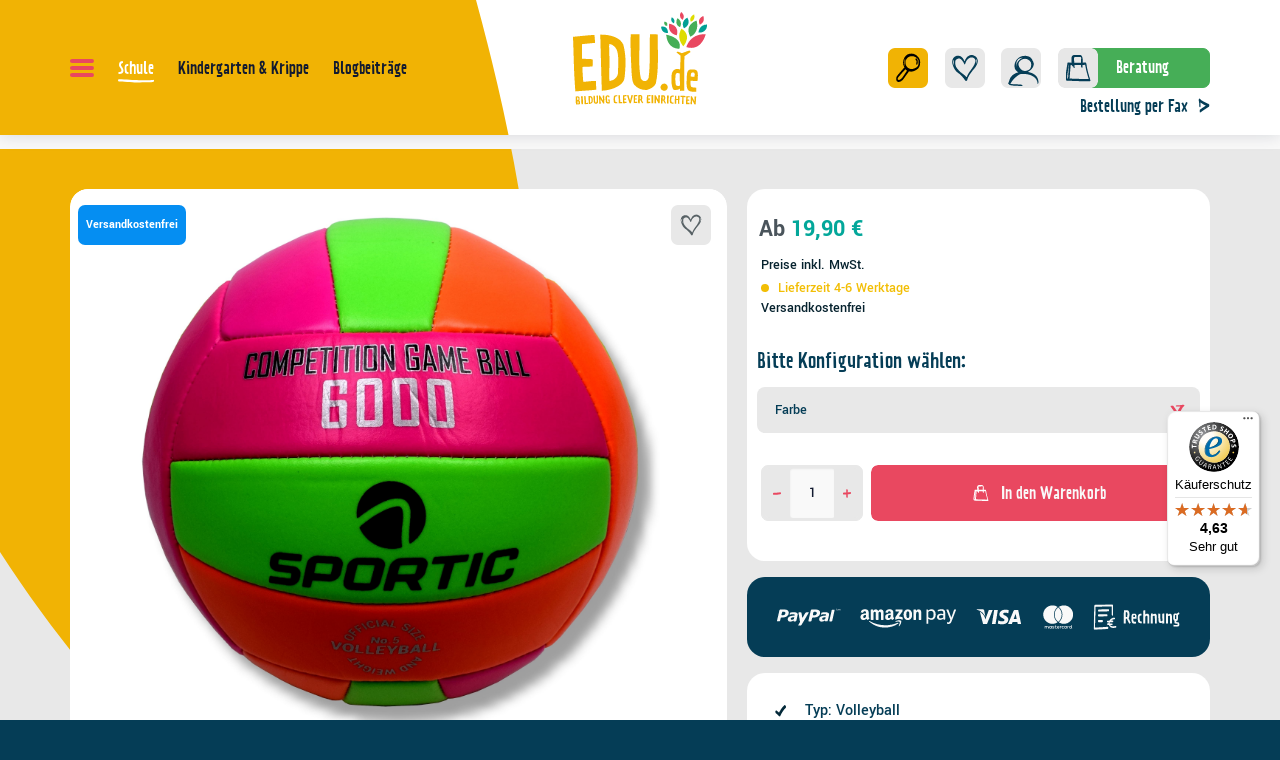

--- FILE ---
content_type: text/html; charset=UTF-8
request_url: https://www.edu.de/bandito-volleyball-483001
body_size: 63301
content:
<!DOCTYPE html><html lang="de-DE" itemscope="itemscope"><head><meta charset="utf-8"><script id="wbmTagMangerDefine"> let gtmIsTrackingProductClicks = Boolean(), gtmIsTrackingAddToWishlistClicks = Boolean(), gtmContainerId ='GTM-P5SSZ4', hasSWConsentSupport = Boolean(Number(0)); window.wbmScriptIsSet = false; window.dataLayer = window.dataLayer || []; window.dataLayer.push({"event":"user","id":null}); </script><script id="wbmTagMangerDataLayer"> window.dataLayer.push({ ecommerce: null }); window.dataLayer.push({"google_tag_params":{"ecomm_prodid":483001,"ecomm_pagetype":"product"}}); var onEventDataLayer = JSON.parse('{"event":"view_item","ecommerce":{"value":19.9,"items":[{"item_category":"Ballspiele &amp; Bewegungsspiele","price":19.9,"item_brand":"Bandito","item_id":"483001","item_name":"Bandito Volleyball","item_variant":""}],"currency":"EUR"}}'); </script><script id="wbmTagManger"> function getCookie(name) { var cookieMatch = document.cookie.match(name + '=(.*?)(;|$)'); return cookieMatch && decodeURI(cookieMatch[1]); } var gtmCookieSet = getCookie('wbm-tagmanager-enabled'); var googleTag = function(w,d,s,l,i){w[l]=w[l]||[];w[l].push({'gtm.start':new Date().getTime(),event:'gtm.js'});var f=d.getElementsByTagName(s)[0],j=d.createElement(s),dl=l!='dataLayer'?'&l='+l:'';j.async=true;j.src='https://www.googletagmanager.com/gtm.js?id='+i+dl+'';f.parentNode.insertBefore(j,f);}; if (hasSWConsentSupport && gtmCookieSet === null) { window.wbmGoogleTagmanagerId = gtmContainerId; window.wbmScriptIsSet = false; window.googleTag = googleTag; } else { window.wbmScriptIsSet = true; googleTag(window, document, 'script', 'dataLayer', gtmContainerId); googleTag = null; window.dataLayer = window.dataLayer || []; function gtag() { dataLayer.push(arguments); } (() => { const adsEnabled = document.cookie.split(';').some((item) => item.trim().includes('google-ads-enabled=1')); gtag('consent', 'update', { 'ad_storage': adsEnabled ? 'granted' : 'denied', 'ad_user_data': adsEnabled ? 'granted' : 'denied', 'ad_personalization': adsEnabled ? 'granted' : 'denied', 'analytics_storage': 'granted' }); })(); } </script><meta name="viewport" content="width=device-width, initial-scale=1, shrink-to-fit=no"><meta name="author" content=""><meta name="robots" content="index,follow"><meta name="revisit-after" content="15 days"><meta name="keywords" content=""><meta name="description" content="Dieser Volleyball ist der optimale Trainingsball für Freizeit- und Hobbyspieler. Der Spielball hat ein super softes Oberflächenmaterial aus weichen und glatten Synthetikleder. Damit wird ein gutes Rückprall verhalten garantiert. Auch als Beach-Volleyball…"><meta property="og:type" content="product"/><meta property="og:site_name" content="EDU.de"/><meta property="og:url" content="https://www.edu.de/bandito-volleyball-483001"/><meta property="og:title" content="Bandito Volleyball | EDU.de"/><meta property="og:description" content="Dieser Volleyball ist der optimale Trainingsball für Freizeit- und Hobbyspieler. Der Spielball hat ein super softes Oberflächenmaterial aus weichen und glatten Synthetikleder. Damit wird ein gutes Rückprall verhalten garantiert. Auch als Beach-Volleyball…"/><meta property="og:image" content="https://www.edu.de/media/e3/18/04/1644481571/4830.01_a-min.jpg?1644481573"/><meta property="product:brand" content="Bandito"/><meta property="product:price:amount" content="19.9"/><meta property="product:price:currency" content="EUR"/><meta property="product:product_link" content="https://www.edu.de/bandito-volleyball-483001"/><meta name="twitter:card" content="product"/><meta name="twitter:site" content="EDU.de"/><meta property="twitter:title" content="Bandito Volleyball | EDU.de"/><meta property="twitter:description" content="Dieser Volleyball ist der optimale Trainingsball für Freizeit- und Hobbyspieler. Der Spielball hat ein super softes Oberflächenmaterial aus weichen und glatten Synthetikleder. Damit wird ein gutes Rückprall verhalten garantiert. Auch als Beach-Volleyball…"/><meta property="twitter:image" content="https://www.edu.de/media/e3/18/04/1644481571/4830.01_a-min.jpg?1644481573"/><meta content="EDU.de"><meta content=""><meta content="true"><meta content="https://www.edu.de/media/45/b5/a7/1723039481/logo_edu.svg?1723039481"><meta name="format-detection" content="telephone=no" /><script type="application/ld+json"> [{"@context":"https:\/\/schema.org\/","@type":"Product","name":"Bandito Volleyball","description":"Dieser Volleyball ist der optimale Trainingsball f\u00fcr Freizeit- und Hobbyspieler. Der Spielball hat ein super softes Oberfl\u00e4chenmaterial aus weichen und glatten Synthetikleder. Damit wird ein gutes R\u00fcckprall verhalten garantiert. Auch als Beach-Volleyball verwendbar.Bitte beachten Sie: Durch teilweise Verwendung nat\u00fcrlicher Materialien sowie unterschiedlichen Farbdarstellungen an Bildschirmen k\u00f6nnen wir Farbabweichungen leider nicht ganz ausschlie\u00dfen.Bei weiteren Fragen stehen wir Ihnen gerne zur Verf\u00fcgung. Nutzen Sie hierf\u00fcr unser&nbsp;Kontaktformular&nbsp;oder rufen Sie uns direkt an!\n","sku":"483001","mpn":"4830.01","brand":{"@type":"Brand","name":"Bandito"},"image":["https:\/\/www.edu.de\/media\/e3\/18\/04\/1644481571\/4830.01_a-min.jpg?1644481573","https:\/\/www.edu.de\/media\/4a\/90\/f2\/1644481571\/4830.01_b-min.jpg?1644481573"],"offers":[{"@type":"Offer","availability":"https:\/\/schema.org\/OutOfStock","itemCondition":"https:\/\/schema.org\/NewCondition","priceCurrency":"EUR","priceValidUntil":"2026-01-27","url":"https:\/\/www.edu.de\/bandito-volleyball-483001","price":19.9}]},{"@context":"https:\/\/schema.org","@type":"BreadcrumbList","itemListElement":[{"@type":"ListItem","position":1,"name":"Schule","item":"https:\/\/www.edu.de\/schule\/"},{"@type":"ListItem","position":2,"name":"Spielger\u00e4te","item":"https:\/\/www.edu.de\/schule\/spielgeraete\/"},{"@type":"ListItem","position":3,"name":"Outdoor-Spielger\u00e4te","item":"https:\/\/www.edu.de\/schule\/spielgeraete\/outdoor-spielgeraete\/"},{"@type":"ListItem","position":4,"name":"Ballspiele & Bewegungsspiele","item":"https:\/\/www.edu.de\/schule\/spielgeraete\/outdoor-spielgeraete\/ballspiele-bewegungsspiele\/"}]}] </script><link rel="shortcut icon" href="https://www.edu.de/media/ed/b8/6a/1723111379/edu-fav.ico?1723111379"><link rel="apple-touch-icon" sizes="180x180" href="https://www.edu.de/media/93/db/5a/1723039535/edu-logo-small.svg?1723039535"><link rel="canonical" href="https://www.edu.de/bandito-volleyball-483001"><title>Bandito Volleyball | EDU.de</title><link rel="stylesheet" href="https://www.edu.de/theme/94b3f3b08f6d05d33b5a8e2a57fa08a9/css/all.css?1768226889"><script>var isIE11 = !!window.MSInputMethodContext && !!document.documentMode;</script><script>if(window.isIE11){var link = document.createElement("link");link.rel ="stylesheet";link.href ="/css/vendor-pxsw-enterprise-cms.8ed9e981f593294fba76.css";document.head.appendChild(link);}</script><script>if(window.isIE11){var link = document.createElement("link");link.rel ="stylesheet";link.href ="/css/vendor-pxsw-vx-edu-theme.f8ae730a6e6d112e4496.css";document.head.appendChild(link);}</script><link rel="preload" href="/css/vendor-pxsw-enterprise-cms.modern.e739fd4e06184a079767.css" as="style"><link rel="modulepreload" href="/js/vendor-pxsw-enterprise-cms.modern.a23fd928a27f33b96e398c79283b0719.js"><link rel="stylesheet" href="/css/vendor-pxsw-enterprise-cms.modern.e739fd4e06184a079767.css"><link rel="preload" href="/css/vendor-pxsw-vx-edu-theme.modern.63ebd3e9a5ad19577006.css" as="style"><link rel="modulepreload" href="/js/vendor-pxsw-vx-edu-theme.modern.f09cfa6a7300e36e76e3014857580d04.js"><link rel="stylesheet" href="/css/vendor-pxsw-vx-edu-theme.modern.63ebd3e9a5ad19577006.css"><script>window.PxswEnterpriseCmsYtPlayers = []</script><style> :root { --moorl-advanced-search-width: 600px; } </style><script> window.features = {"V6_5_0_0":true,"v6.5.0.0":true,"V6_6_0_0":false,"v6.6.0.0":false,"V6_7_0_0":false,"v6.7.0.0":false,"VUE3":false,"vue3":false,"JOIN_FILTER":false,"join.filter":false,"MEDIA_PATH":true,"media.path":true,"ES_MULTILINGUAL_INDEX":false,"es.multilingual.index":false,"STOCK_HANDLING":false,"stock.handling":false,"ASYNC_THEME_COMPILATION":false,"async.theme.compilation":false}; </script><script> (function (f,i,n,d,o,l,O,g,I,c){var V=[];var m=f.createElement("style");if(d){V.push(d)}if(c&&I.location.hash.indexOf("#search:")===0){V.push(c)}if(V.length>0){var Z=V.join(",");m.textContent=Z+"{opacity: 0;transition: opacity "+O+" ease-in-out;}."+o+" {opacity: 1 !important;}";I.flRevealContainers=function(){var a=f.querySelectorAll(Z);for(var T=0;T<a.length;T++){a[T].classList.add(o)}};setTimeout(I.flRevealContainers,l)}var W=g+"/config/"+i+"/main.js?usergrouphash="+n;var p=f.createElement("script");p.type="text/javascript";p.async=true;p.src=g+"/config/loader.min.js";var q=f.getElementsByTagName("script")[0];p.setAttribute("data-fl-main",W);q.parentNode.insertBefore(p,q);q.parentNode.insertBefore(m,p)}) (document,'D8E1043D15EADE553B6DF32AFDB0D5AA','cfbd5018d38d41d8adca10d94fc8bdd6','.fl-navigation-result','fl-reveal',3000,'.3s','//cdn.findologic.com',window,'.fl-result'); </script><style> .search-suggest.js-search-result { display: none; } </style><script> window.dataLayer = window.dataLayer || []; function gtag() { dataLayer.push(arguments); } (() => { const analyticsStorageEnabled = document.cookie.split(';').some((item) => item.trim().includes('google-analytics-enabled=1')); const adsEnabled = document.cookie.split(';').some((item) => item.trim().includes('google-ads-enabled=1')); gtag('consent', 'default', { 'ad_user_data': adsEnabled ? 'granted' : 'denied', 'ad_storage': adsEnabled ? 'granted' : 'denied', 'ad_personalization': adsEnabled ? 'granted' : 'denied', 'analytics_storage': analyticsStorageEnabled ? 'granted' : 'denied' }); })(); </script><script> window.useDefaultCookieConsent = true; </script><script> window.activeNavigationId ='1d07ce7216d044608854f83b22ca8eef'; window.router = { 'frontend.cart.offcanvas': '/checkout/offcanvas', 'frontend.cookie.offcanvas': '/cookie/offcanvas', 'frontend.checkout.finish.page': '/checkout/finish', 'frontend.checkout.info': '/widgets/checkout/info', 'frontend.menu.offcanvas': '/widgets/menu/offcanvas', 'frontend.cms.page': '/widgets/cms', 'frontend.cms.navigation.page': '/widgets/cms/navigation', 'frontend.account.addressbook': '/widgets/account/address-book', 'frontend.country.country-data': '/country/country-state-data', 'frontend.app-system.generate-token': '/app-system/Placeholder/generate-token', }; window.salesChannelId ='41ec920fd22b4111afe94c61105274e4'; </script><script> window.breakpoints = {"xs":"0","sm":"576","md":"768","lg":"1024","xl":"1280"}; </script><script> window.customerLoggedInState = 0; window.wishlistEnabled = 1; </script><script> new ResizeObserver(() => { let vw = document.documentElement.clientWidth / 100; document.documentElement.style.setProperty('--vw', `${vw}px`); let sliderImg = document.querySelector(".start-slider .swiper-slide-visible .px-teaser-image"); if(sliderImg == null) { sliderImg = document.querySelector(".start-slider .px-teaser-image"); } if(sliderImg != null) { let imgRect = sliderImg.getBoundingClientRect(); document.documentElement.style.setProperty('--mask-pos-x', (imgRect.left + window.scrollX)+"px"); document.documentElement.style.setProperty('--mask-pos-y', (imgRect.top + window.scrollY)+"px"); } let greenLeafSections = document.querySelectorAll(".cms-section.green-leaf-background"); if(greenLeafSections.length > 0) { let containerRect = document.querySelector("main > .container-main").getBoundingClientRect(); greenLeafSections.forEach( function (section) { let sectRect = section.getBoundingClientRect(); section.style.setProperty('--leaf-pos', (containerRect.bottom - sectRect.bottom)+"px"); } ) } }).observe(document.documentElement); </script><script> window.themeAssetsPublicPath ='https://www.edu.de/theme/01912ce0cdcb72a484e212497925b9ad/assets/'; </script><script src="https://www.edu.de/theme/94b3f3b08f6d05d33b5a8e2a57fa08a9/js/all.js?1768226889" defer></script><script defer nomodule src="/js/vendor-pxsw-enterprise-cms.8233bc9093b71868739f34f33e64ab79.js"></script><script defer nomodule src="/js/vendor-pxsw-vx-edu-theme.94bc8cf957e4f32d300017d2d6264e56.js"></script><script defer type="module" src="/js/vendor-pxsw-enterprise-cms.modern.a23fd928a27f33b96e398c79283b0719.js"></script><script defer type="module" src="/js/vendor-pxsw-vx-edu-theme.modern.f09cfa6a7300e36e76e3014857580d04.js"></script></head><body class="is-product_detail is-ctl-product is-act-index"><script> let consentId = 11332; window.gdprAppliesGlobally=true;if(!("cmp_id" in window)||window.cmp_id<1){window.cmp_id=consentId}if(!("cmp_cdid" in window)){window.cmp_cdid=""}if(!("cmp_params" in window)){window.cmp_params=""}if(!("cmp_host" in window)){window.cmp_host="d.delivery.consentmanager.net"}if(!("cmp_cdn" in window)){window.cmp_cdn="cdn.consentmanager.net"}if(!("cmp_proto" in window)){window.cmp_proto="https:"}if(!("cmp_codesrc" in window)){window.cmp_codesrc="3"}window.cmp_getsupportedLangs=function(){var b=["DE","EN","FR","IT","NO","DA","FI","ES","PT","RO","BG","ET","EL","GA","HR","LV","LT","MT","NL","PL","SV","SK","SL","CS","HU","RU","SR","ZH","TR","UK","AR","BS"];if("cmp_customlanguages" in window){for(var a=0;a<window.cmp_customlanguages.length;a++){b.push(window.cmp_customlanguages[a].l.toUpperCase())}}return b};window.cmp_getRTLLangs=function(){return["AR"]};window.cmp_getlang=function(j){if(typeof(j)!="boolean"){j=true}if(j&&typeof(cmp_getlang.usedlang)=="string"&&cmp_getlang.usedlang!==""){return cmp_getlang.usedlang}var g=window.cmp_getsupportedLangs();var c=[];var f=location.hash;var e=location.search;var a="languages" in navigator?navigator.languages:[];if(f.indexOf("cmplang=")!=-1){c.push(f.substr(f.indexOf("cmplang=")+8,2).toUpperCase())}else{if(e.indexOf("cmplang=")!=-1){c.push(e.substr(e.indexOf("cmplang=")+8,2).toUpperCase())}else{if("cmp_setlang" in window&&window.cmp_setlang!=""){c.push(window.cmp_setlang.toUpperCase())}else{if(a.length>0){for(var d=0;d<a.length;d++){c.push(a[d])}}}}}if("language" in navigator){c.push(navigator.language)}if("userLanguage" in navigator){c.push(navigator.userLanguage)}var h="";for(var d=0;d<c.length;d++){var b=c[d].toUpperCase();if(g.indexOf(b)!=-1){h=b;break}if(b.indexOf("-")!=-1){b=b.substr(0,2)}if(g.indexOf(b)!=-1){h=b;break}}if(h==""&&typeof(cmp_getlang.defaultlang)=="string"&&cmp_getlang.defaultlang!==""){return cmp_getlang.defaultlang}else{if(h==""){h="EN"}}h=h.toUpperCase();return h};(function(){var n=document;var p=window;var f="";var b="_en";if("cmp_getlang" in p){f=p.cmp_getlang().toLowerCase();if("cmp_customlanguages" in p){for(var h=0;h<p.cmp_customlanguages.length;h++){if(p.cmp_customlanguages[h].l.toUpperCase()==f.toUpperCase()){f="en";break}}}b="_"+f}function g(e,d){var l="";e+="=";var i=e.length;if(location.hash.indexOf(e)!=-1){l=location.hash.substr(location.hash.indexOf(e)+i,9999)}else{if(location.search.indexOf(e)!=-1){l=location.search.substr(location.search.indexOf(e)+i,9999)}else{return d}}if(l.indexOf("&")!=-1){l=l.substr(0,l.indexOf("&"))}return l}var j=("cmp_proto" in p)?p.cmp_proto:"https:";var o=["cmp_id","cmp_params","cmp_host","cmp_cdn","cmp_proto"];for(var h=0;h<o.length;h++){if(g(o[h],"%%%")!="%%%"){window[o[h]]=g(o[h],"")}}var k=("cmp_ref" in p)?p.cmp_ref:location.href;var q=n.createElement("script");q.setAttribute("data-cmp-ab","1");var c=g("cmpdesign","");var a=g("cmpregulationkey","");q.src=j+"//"+p.cmp_host+"/delivery/cmp.php?"+("cmp_id" in p&&p.cmp_id>0?"id="+p.cmp_id:"")+("cmp_cdid" in p?"cdid="+p.cmp_cdid:"")+"&h="+encodeURIComponent(k)+(c!=""?"&cmpdesign="+encodeURIComponent(c):"")+(a!=""?"&cmpregulationkey="+encodeURIComponent(a):"")+("cmp_params" in p?"&"+p.cmp_params:"")+(n.cookie.length>0?"&__cmpfcc=1":"")+"&l="+f.toLowerCase()+"&o="+(new Date()).getTime();q.type="text/javascript";q.async=true;if(n.currentScript){n.currentScript.parentElement.appendChild(q)}else{if(n.body){n.body.appendChild(q)}else{var m=n.getElementsByTagName("body");if(m.length==0){m=n.getElementsByTagName("div")}if(m.length==0){m=n.getElementsByTagName("span")}if(m.length==0){m=n.getElementsByTagName("ins")}if(m.length==0){m=n.getElementsByTagName("script")}if(m.length==0){m=n.getElementsByTagName("head")}if(m.length>0){m[0].appendChild(q)}}}var q=n.createElement("script");q.src=j+"//"+p.cmp_cdn+"/delivery/js/cmp"+b+".min.js";q.type="text/javascript";q.setAttribute("data-cmp-ab","1");q.async=true;if(n.currentScript){n.currentScript.parentElement.appendChild(q)}else{if(n.body){n.body.appendChild(q)}else{var m=n.getElementsByTagName("body");if(m.length==0){m=n.getElementsByTagName("div")}if(m.length==0){m=n.getElementsByTagName("span")}if(m.length==0){m=n.getElementsByTagName("ins")}if(m.length==0){m=n.getElementsByTagName("script")}if(m.length==0){m=n.getElementsByTagName("head")}if(m.length>0){m[0].appendChild(q)}}}})();window.cmp_addFrame=function(b){if(!window.frames[b]){if(document.body){var a=document.createElement("iframe");a.style.cssText="display:none";a.name=b;document.body.appendChild(a)}else{window.setTimeout(window.cmp_addFrame,10,b)}}};window.cmp_rc=function(h){var b=document.cookie;var f="";var d=0;while(b!=""&&d<100){d++;while(b.substr(0,1)==" "){b=b.substr(1,b.length)}var g=b.substring(0,b.indexOf("="));if(b.indexOf(";")!=-1){var c=b.substring(b.indexOf("=")+1,b.indexOf(";"))}else{var c=b.substr(b.indexOf("=")+1,b.length)}if(h==g){f=c}var e=b.indexOf(";")+1;if(e==0){e=b.length}b=b.substring(e,b.length)}return(f)};window.cmp_stub=function(){var a=arguments;__cmapi.a=__cmapi.a||[];if(!a.length){return __cmapi.a}else{if(a[0]==="ping"){if(a[1]===2){a[2]({gdprApplies:gdprAppliesGlobally,cmpLoaded:false,cmpStatus:"stub",displayStatus:"hidden",apiVersion:"2.0",cmpId:31},true)}else{a[2](false,true)}}else{if(a[0]==="getUSPData"){a[2]({version:1,uspString:window.cmp_rc("")},true)}else{if(a[0]==="getTCData"){__cmapi.a.push([].slice.apply(a))}else{if(a[0]==="addEventListener"||a[0]==="removeEventListener"){__cmapi.a.push([].slice.apply(a))}else{if(a.length==4&&a[3]===false){a[2]({},false)}else{__cmapi.a.push([].slice.apply(a))}}}}}}};window.cmp_msghandler=function(d){var a=typeof d.data==="string";try{var c=a?JSON.parse(d.data):d.data}catch(f){var c=null}if(typeof(c)==="object"&&c!==null&&"__cmpCall" in c){var b=c.__cmpCall;window.__cmp(b.command,b.parameter,function(h,g){var e={__cmpReturn:{returnValue:h,success:g,callId:b.callId}};d.source.postMessage(a?JSON.stringify(e):e,"*")})}if(typeof(c)==="object"&&c!==null&&"__cmapiCall" in c){var b=c.__cmapiCall;window.__cmapi(b.command,b.parameter,function(h,g){var e={__cmapiReturn:{returnValue:h,success:g,callId:b.callId}};d.source.postMessage(a?JSON.stringify(e):e,"*")})}if(typeof(c)==="object"&&c!==null&&"__uspapiCall" in c){var b=c.__uspapiCall;window.__uspapi(b.command,b.version,function(h,g){var e={__uspapiReturn:{returnValue:h,success:g,callId:b.callId}};d.source.postMessage(a?JSON.stringify(e):e,"*")})}if(typeof(c)==="object"&&c!==null&&"__tcfapiCall" in c){var b=c.__tcfapiCall;window.__tcfapi(b.command,b.version,function(h,g){var e={__tcfapiReturn:{returnValue:h,success:g,callId:b.callId}};d.source.postMessage(a?JSON.stringify(e):e,"*")},b.parameter)}};window.cmp_setStub=function(a){if(!(a in window)||(typeof(window[a])!=="function"&&typeof(window[a])!=="object"&&(typeof(window[a])==="undefined"||window[a]!==null))){window[a]=window.cmp_stub;window[a].msgHandler=window.cmp_msghandler;window.addEventListener("message",window.cmp_msghandler,false)}};window.cmp_addFrame("__cmapiLocator");window.cmp_addFrame("__cmpLocator");window.cmp_addFrame("__uspapiLocator");window.cmp_addFrame("__tcfapiLocator");window.cmp_setStub("__cmapi");window.cmp_setStub("__cmp");window.cmp_setStub("__tcfapi");window.cmp_setStub("__uspapi");</script><px-spritesheet style="display:none;"><svg xmlns="http://www.w3.org/2000/svg" xmlns:xlink="http://www.w3.org/1999/xlink"><defs><symbol id="account-24" viewBox="0 0 40 40"><path fill="#053d56" d="M23.94 20.91c.43-.24.82-.51 1.19-.82.35-.24.69-.5 1.02-.77.04-.03.08-.07.14-.12.03-.03.06-.05.08-.07 2.21-2.01 3.65-4.77 2.14-7.65-.13-.24-.26-.47-.41-.69-.67-2.3-2.45-3.79-5.15-4.17-3.56-.51-6.91.67-9.02 3.66-1.78 2.53-2.43 6.59-.45 9.21.57.76 1.36 1.32 2.26 1.72-1.95.51-3.82 1.38-5.3 2.73-1.56 1.43-2.54 3.37-2.95 5.43l-.18.39c-.26.6-.7 1.43-.35 2.03.43.73 1.4 1.15 2.19 1.24 3.37.39 6.86.32 10.26.48.3.01-.4-.65-.43-.68-.29-.25-.75-.64-1.16-.66-1.79-.08-3.57-.17-5.36-.25L9.9 31.8c-.39-.02-.81-.01-1.23-.02.32-.79.97-1.88 1.11-2.1.67-1.1 1.49-2.09 2.38-3.01 1.44-1.47 3.1-2.74 4.89-3.75 1.43-.22 2.89-.27 4.32-.18 5.12.32 11.03 2.98 11.14 8.85 0 .48.38-.21.42-.29.2-.44.31-.97.3-1.46-.09-5.34-4.53-8.06-9.26-8.92zm1.24-10.26c.53.49 1.03 1.08 1.43 1.73.16.59.24 1.22.26 1.9-.02 1.37-.25 2.88-1.05 4.03l-.01.01c-2.42 1.98-5.59 2.54-7.96.13-2.15-2.18-3.1-5.38-.53-7.63 2.28-2 5.58-2.29 7.88-.17zm-10.42-.23c.98-1.55 2.83-2.14 4.68-2.23-2.17.96-4.14 2.78-5.01 4.88-.5 1.22-.49 2.5-.13 3.71-.85-1.99-.64-4.63.46-6.36z"/></symbol><symbol id="arrow-24" viewBox="0 0 8 10"><path d="M7.12 3.67C5.03 2.64 2.7 1.89 1.13.13.6-.46.47 1.01.51 1.25c.24 1.62.35 1.99.34 3.61 0 .25.08.97.47.96.39 0 .42-.76.42-.98 0-1-.05-1.23-.14-2.19 1.08.89 2.34 1.5 3.62 2.09C3.9 5.6 2.6 6.49 1.33 7.41c-.5.37-.19 2.22.28 1.87 1.81-1.31 3.67-2.56 5.57-3.74.45-.28.45-1.64-.05-1.88l-.01.01z"/></symbol><symbol id="arrow-double" viewBox="0 9 11 5"><path d="M5.539 7.134c1.352 1.696 3.346 2.414 5.137 3.41v-.002c.422.236.428 1.543.04 1.813A80.878 80.878 0 005.94 15.96c-.407.332-.675-1.455-.242-1.807 1.091-.89 2.17-1.825 3.302-2.653-1.1-.57-2.533-1.58-2.533-1.58S6 9.5 5.5 9c-.5-.5-.48-.674-.496-.79-.028-.222.077-1.648.535-1.076z" fill="#053D56"/><path d="M.539 7.14c1.352 1.757 4.313 3.21 5.137 3.535.824.325.731 1.372.04 1.879A81.218 81.218 0 00.94 16.29c-.407.344-.675-1.51-.242-1.874a81.57 81.57 0 013.335-2.667c-1.1-.591-2.18-1.204-3.102-2.095.082.967.13 1.196.121 2.193-.002.226-.023.976-.358.985-.329.01-.403-.715-.4-.964.012-1.625-.087-1.997-.29-3.613-.028-.232.077-1.71.535-1.117z" fill="#053D56"/></symbol><symbol id="arrow-down-8" viewBox="0 0 16 16"><path class="cls-2" d="M8.99 10.68c1.03-1.79 1.78-3.79 3.54-5.14.59-.46-.88-.56-1.12-.53-1.62.2-1.99.3-3.61.29-.25 0-.97.07-.96.4 0 .33.76.36.98.36 1 0 1.23-.04 2.19-.12-.89.92-1.5 2-2.09 3.1C7.06 7.91 6.17 6.8 5.25 5.7c-.37-.43-2.22-.17-1.87.24a77.82 77.82 0 013.74 4.78c.28.39 1.64.38 1.88-.04z"/></symbol><symbol id="attention-icon" viewBox="0 0 40 45"><circle cx="18.5" cy="21.5" r="10.366" fill="#121A30"/><path d="M18.5 15.5v8m0 4v-1" stroke="#F9F6F3" stroke-width="2" stroke-linecap="round" stroke-linejoin="round"/></symbol><symbol id="basket-24" viewBox="0 0 40 40"><path d="M32.31 32.05c-1.63-5.28-3.23-10.56-3.87-16.04-.04-.37-.5-1.55-1.09-1.51-.89.06-1.78.1-2.67.14.06-1.45.06-2.89-.09-4.3-.11-1-.46-2.05-1.23-2.8-.9-.87-2.05-.93-3.29-.88-1.67.06-4-.16-5.4.88-.1.02-.18.08-.23.2-.24.22-.45.48-.61.81-.49 1.01-.28 2.62-.28 3.71 0 .8.01 1.6.04 2.41-.67-.02-1.34-.05-2.01-.09-.08 0-.15.01-.2.05-.52-.04-1.04-.08-1.55-.05-.32.02-.37.24-.4.5-.64 5.27-1.99 10.45-1.82 15.79.02.51.38 1.73 1.11 1.77 4.08.19 8.16.35 12.24.47 1.99.06 3.99.12 5.98.16 1.75.04 3.5.16 5.22-.2.38-.08.21-.84.15-1.03zM19.33 9c.96-.04 2.08-.21 3.03-.03 1.13.21.76 1.31.75 2.18-.02 1.18-.04 2.37-.07 3.55-2.24.07-4.48.08-6.72.04-.16-1.69-.33-3.38-.39-5.08.13-.11.28-.22.45-.31.84-.44 2.02-.33 2.94-.36zm-8.45 7.85h.22c-.29 4.54-1.01 9.06-1.07 13.61-.3-.01-.6-.02-.9-.04.11-4.57 1.17-9.05 1.76-13.57zM25.67 31c-1.99-.05-3.99-.1-5.98-.17-2.71-.08-5.41-.19-8.12-.31.17-4.53.9-9.04 1.11-13.58.35.03.71.05 1.06.05.09.44.31.92.68 1.16.29.19.61.22.73-.02v.07c0 .53.25 1.26.73 1.58.38.26.79.23.78-.31-.01-.83-.06-1.65-.13-2.48 2.15.05 4.3.04 6.45 0 0 .33-.02.66-.03.99-.02.51.27 1.27.73 1.58.4.27.76.22.78-.31.03-.76.07-1.53.11-2.3.87-.03 1.74-.08 2.61-.13.71 4.79 2.07 9.46 3.5 14.1-1.64.26-3.36.12-5.01.08z"/></symbol><symbol id="checkmark" viewBox="0 0 24 24"><path d="M16.83 7.01c-.2-.44-.95-1.31-1.52-.77-2.3 2.12-3.92 4.72-5.27 7.47-.68-.71-1.4-1.37-2.19-1.97-1.54-1.17-2.04 1.68-.96 2.51 1.03.78 1.99 1.67 2.81 2.66.53.64 1.3.81 1.7-.07 1.27-2.82 2.82-5.62 5.15-7.77.57-.53.58-1.38.28-2.05z"/></symbol><symbol id="circle-360" viewBox="0 0 24 24"><g fill="#e94860"><path d="M10.21 12.47c-.05-.35-.28-.7-.63-.84-.18-.07-.43-.04-.62 0-.23.04-.45.11-.65.22-.26.14-.15 1.11.14.95.32-.17.66-.21 1.02-.2h.03s.04.02.05.03c.05.03.11.07.15.11l.01.01a.7.7 0 01-.27.27c-.26.16-.55.24-.81.41-.15.1-.15.39-.14.55.01.15.05.38.22.42.3.07.6-.1.89.06.01 0 .02.02.04.03-.48.48-1.14.31-1.68.05-.29-.14-.36.82-.09.96.39.19.83.36 1.27.28.37-.07.69-.29.89-.61.27-.42.23-1.15-.13-1.5.24-.34.36-.79.3-1.19zm-.42.1v-.01.02zm2.51 1.25c-.12-.2-.29-.42-.54-.44-.23-.01-.44.09-.65.2.24-.38.65-.64 1.1-.66.19 0 .21-.37.2-.5 0-.12-.04-.5-.23-.49-.58.02-1.09.4-1.37.89-.36.63-.51 1.47-.28 2.16.05.15.11.3.2.43.08.12.18.17.32.22.27.1.57.2.85.08.7-.28.76-1.34.41-1.9zm-.52.94c-.17.07-.39 0-.56-.06-.06-.02-.11-.04-.16-.06 0 0-.01 0-.02-.01.17-.07.34-.17.51-.23.08-.03.21-.06.29-.03.06.02.06.03.1.07.04.04.07.08.1.12-.01.02-.03.04-.04.06-.06.05-.13.1-.21.13zm.3-.12s0 .01 0 0zm1.55.95c.31.04.65-.08.87-.29.13-.13.25-.27.34-.42.09-.14.2-.3.26-.46.12-.3.06-.63.05-.94-.01-.35-.09-.65-.27-.95-.09-.16-.27-.42-.48-.41 0 0-.01-.02-.02-.02-.64-.3-1.33.34-1.56.9-.27.65-.14 1.48.21 2.08.13.23.31.47.6.51zm-.51-1.77c0 .04.02.09 0 .01zm1.6-.39c0-.05 0-.03 0 0zm-1.59.3v-.01c0-.02.04-.1.04-.09-.02.04.03-.06.03-.05l.06-.09c.08-.1.16-.2.27-.27.21-.16.5-.29.76-.17h.02c.04.03.08.05.14.02h-.01s.05.03.08.05c-.05-.04.03.04.05.06l.08.11v.01c0 .02.02.03.03.05 0 .01.04.07.05.1 0 .07 0 .14.01.2v.11l-.09.15c-.07.12-.15.24-.24.34-.15.17-.36.29-.59.31h-.19c-.05 0-.03 0-.07-.02a.42.42 0 01-.18-.14l-.09-.12c.04.06-.03-.06-.04-.08-.02-.04-.04-.09-.06-.13v-.02c0-.03-.02-.06-.03-.09 0-.02-.01-.04-.02-.06v-.01c0-.02 0-.08-.02-.1v-.08c0 .07 0 .03 0 0zm1.3-.65s.03.01 0 0zm1.59-.21c.12.06.25.07.38.05.2-.03.4-.11.58-.2.07-.03.11-.17.12-.23.02-.09.02-.19 0-.29.06-.02.1-.08.12-.13a.85.85 0 00.05-.35c0-.11-.02-.21-.05-.32a.902.902 0 00-.31-.45.889.889 0 00-.47-.19c-.14-.02-.3.01-.41.11-.1.09-.16.19-.23.31-.13.26-.19.56-.18.85 0 .19.04.39.12.57.05.11.13.22.25.28zm.06-.79v-.03.03zm.82-.11zm-.04-.2v-.04.04zm-.3-.01c.05.02.09.05.14.08-.04.02-.08.04-.12.05-.14.04-.28.07-.42.04h-.02c.02-.04.05-.07.07-.1l.09-.06a.7.7 0 01.25 0z"/><path d="M10.47 18.11c-1.39-.09-2.72-.35-3.98-.96-.67-.32-1.34-.69-1.92-1.16-.35-.28-.74-.62-.85-1.08-.35-1.44 1-3.12 2.17-3.76 1.44-.79 3.23-1.04 4.85-1.08.5-.01-.01-1.38-.46-1.37-1.53.04-3.14.26-4.55.87a4.969 4.969 0 00-2.68 2.88c-.47 1.29-.17 2.67.64 3.75.76 1.02 1.92 1.71 3.05 2.25 1.32.64 2.72.93 4.19 1.03.47.03 0-1.34-.46-1.37zm10.66-6.17c-.55-1.04-1.72-2.05-2.77-2.54-.79-.37-1.74-.45-2.61-.54-.74-.08-1.49-.13-2.24-.13-.49 0 0 1.37.46 1.37 1.21 0 2.45.1 3.64.33 1.15.22 2.05.86 2.83 1.72.29.31.3.75.32 1.18.03.67-.09 1.28-.46 1.84-.81 1.22-2.05 1.56-3.37 2.01-.48.16-.97.3-1.45.42v-.4c0-.24-.46-1.39-.82-.99-.76.83-1.55 1.46-2.54 1.99-.02.01-.03.03-.04.05-.13.05-.14.35-.12.47.06.34.26.67.54.87.85.6 1.88.89 2.74 1.49.21.15.3-.12.31-.27 0-.57-.01-1.14-.03-1.7.64-.14 1.28-.3 1.91-.52 1.5-.52 2.96-.92 3.79-2.4.69-1.22.54-3.01-.09-4.22zm-6.45 7.63c-.14-.09-.28-.17-.43-.25.14-.02.28-.05.42-.07v.32zm-2.93-15.2c.07.15.18.33.31.43.07.06.2.16.3.1.1-.06.12-.19.11-.3-.06-.67-.08-1.35-.05-2.03 0-.16-.07-.37-.14-.52-.07-.15-.18-.33-.31-.43-.07-.06-.2-.16-.3-.1-.1.06-.11.19-.11.3-.02.68 0 1.35.05 2.03.02.18.06.35.14.52zm.32 1.46c-.08-.06-.19-.15-.3-.1-.11.05-.11.2-.11.3-.03.92.03 1.83.14 2.74.02.18.12.39.22.53.07.11.2.28.33.34.31.13.31-.22.29-.43 0-.05-.02-.15 0-.04 0-.06-.01-.12-.02-.18l-.03-.3c-.02-.21-.03-.42-.04-.63-.02-.42-.02-.84 0-1.27 0-.17-.07-.37-.14-.52-.07-.15-.18-.33-.31-.43z"/></g></symbol><symbol id="close-16" viewBox="0 0 20 20"><path d="M7.13 11.9c.42-.6.99-1.04 1.55-1.47.12-.09.24-.19.36-.28a.18.18 0 01.07-.05c-.3-.28-.61-.58-.91-.89a7.7 7.7 0 01-.95-1.13c-.17-.24-.16-.64.02-.88.14-.18.29-.21.38-.2.14.01.25.09.35.22.06.09.12.17.18.24l.04.05s.07.09.11.13c.12.14.24.28.39.43.24.24.49.48.73.71l.59.56c.37-.31.73-.61 1.07-.91.38-.33.76-.67 1.14-1.02.1-.1.23-.13.36-.09.16.04.29.18.35.35.08.26.06.61-.18.83-.62.57-1.25 1.13-1.89 1.66l1.72 1.64c.23.22.25.61.13.85-.06.13-.19.29-.37.33a.395.395 0 01-.35-.11l-1.95-1.86s-.07-.07-.11-.1c-.21.17-.43.34-.65.51-.21.16-.41.32-.61.49-.2.16-.35.29-.48.42a1.538 1.538 0 00-.15.17l-.02.02c-.06.07-.14.17-.2.27-.09.13-.23.21-.37.21-.17 0-.31-.13-.37-.23a.853.853 0 01.02-.86z"/></symbol><symbol id="edu-leaves" viewBox="0 0 20 16"><path d="M3.51 5.195c-.014.01-1.179 3.775 3.157 4.904-.016.01 1.584-3.964-3.157-4.904z" fill="#E94860"/><path d="M8.095 6.665s-2.64-.98-1.12-3.763c.007-.003 2.448 1.228 1.12 3.763z" fill="#46AE57"/><path d="M16.525 5.626s-1.48-2.428 1.452-3.668c.008.003 1.13 2.487-1.452 3.668z" fill="#E94860"/><path d="M15.941 8.927c0 .025.198-3.389 3.63-3.39 0 .009.39 3.547-3.63 3.39zM9.774 7.14c.013.003-1.789-2.605 1.386-4.485.013.003 2.005 2.669-1.386 4.485zm-6.8 1.883S.348 9.61 0 6.481c-.002-.006 2.818-.796 2.974 2.542z" fill="#00A094"/><path d="M9.174 3.548S7.164 2.52 8.544.292c-.042-.024 2.032 1.233.63 3.256z" fill="#E94860"/><path d="M12.673 4.366s-1.037-2.009 1.393-3.052c-.022-.044.905 2.179-1.393 3.052z" fill="#DEDC00"/><path d="M5.422 5.07s1.021-1.544-.835-2.577c.022-.033-.942 1.695.835 2.577z" fill="#00A094"/><path d="M2.617 6.096s.527-1.704-1.227-1.728c.013-.039-.427 1.792 1.227 1.728zm9.873 4.554c-.013-.01 3.975-1.452 2.655-6.765-.026-.018-5.52 1.721-2.655 6.766z" fill="#46AE57"/><path d="M8.703 7.305c-.026 0-2.56 3.456.79 7.387-.036 0 4.044-4.535-.79-7.387z" fill="#DEDC00"/><path d="M10.785 15.007c-.017.027 1.38-5.668 8.249-5.391-.037.024-1.804 7.372-8.25 5.391z" fill="#E94860"/><path d="M2.221 9.777c-.007.019.062 5.876 5.555 5.93-.029.03 1.994-4.25-5.555-5.93z" fill="#46AE57"/></symbol><symbol id="facebook" viewBox="0 0 20 20"><path class="cls-2" d="M13.67 7.24L13.38 10h-2.17v8H7.95v-8H6.33V7.24h1.62V5.58c0-2.24.92-3.58 3.53-3.58h2.17v2.76h-1.36c-1.01 0-1.08.39-1.08 1.11v1.38h2.45z"/></symbol><symbol id="fax-invert" viewBox="0 0 40 40"><path class="cls-2" d="M32.28 27.83c-.9-2.71-2.06-5.37-3.18-7.94-.57-1.3-1.15-2.65-1.7-3.99l-.06-.16c-.9-2.21-1.55-4.07-2.03-5.84-.14-.49-.25-.98-.37-1.48-.22-.93-.7-1.45-1.35-1.45-.24-.02-.48.08-.68.14l-.9.28-1.47.45-1.89.57c-1.49.45-2.98.89-4.44 1.36-.42.11-.84.21-1.27.31-1.61.39-3.27.8-4.83 1.43-.39.16-.52.62-.44.97.71 3.21 2.08 6.23 3.4 9.16.9 1.99 1.83 4.05 2.54 6.15.52 1.52.85 2.87 1.04 4.25.07.5.44.98.97.98h.12c2.68-.36 5.31-.97 7.85-1.55.51-.12 1.03-.23 1.55-.34 1.46-.32 2.96-.65 4.41-1.11l.09-.03c.81-.25 1.72-.54 2.44-1.06.34-.25.32-.74.21-1.1zM10.52 15.86c1.08 2.9 3.23 6.92 4.24 10.25.36 1.14.69 3.73.9 4.94-1.87-8.06-6.03-14.73-6.51-17.98.29.38.93 1.63 1.37 2.8zM22.68 29.6c-1.03.24-2.06.47-3.09.7-.83.18-1.67.34-2.53.49 0-.85-.11-1.75-.34-2.86-.03-.16-.07-.32-.1-.48-.09-.48-.19-.97-.36-1.44-.18-.53-.42-1.04-.65-1.53l-.59-1.31c-1.02-2.29-1.93-4.64-2.89-7-.48-1.19-1.06-2.31-1.45-3.39.95-.29 1.93-.53 2.89-.76.42-.1.84-.21 1.27-.32 1.57-.49 3.14-.97 4.72-1.44l.74-.22c.91-.27 1.82-.55 2.73-.83l.23-.07c.07-.02.15-.05.22-.07.1.4.2.8.31 1.21.95 3.5 2.43 6.88 3.85 10.15l.59 1.37c.72 1.67 1.55 3.64 2.28 5.7-.08.04-.17.08-.25.11-.26.11-.54.22-.88.33l-.32.11c-.75.25-1.56.47-2.4.67-.62.15-1.25.29-1.87.42-.48.1-.97.21-1.45.32l-.67.15z"/><path class="cls-2" d="M14.95 14.61c-.43.08-.83.2-1.24.37l-.28-.59c.57-.21 1.17-.36 1.79-.45.21-.03.33-.22.37-.3.06-.14.07-.32.02-.45a.597.597 0 00-.35-.39c-.01 0-.14-.05-.3-.04-1.08.07-1.69.35-2.46.7l-.06.03c-.34.15-.41.49-.33.74.02.06.06.14.11.2.01.03.02.06.04.09l1.85 3.94c.07.14.2.25.35.3l.14.03h.02c.1 0 .2-.03.28-.08.3-.18.3-.53.18-.8l-.85-1.81c.33-.13.67-.22 1.02-.29.18-.03.3-.18.36-.3.06-.14.07-.32.02-.45-.08-.23-.3-.49-.68-.43zm5.39.94l-.04-.06c-.16-.26-.33-.53-.51-.79-.28-.41-.61-.79-1.02-1.23-.41-.44-.9-.86-1.53-1.32a.498.498 0 00-.56-.02c-.2.13-.31.37-.27.58l.94 4.6c.07.34.29.55.6.55.16 0 .3-.07.4-.2a.6.6 0 00.12-.46l-.32-1.58.81-.17c.15.22.29.46.43.69.1.17.21.34.32.51.1.16.31.33.58.27.27-.05.42-.28.44-.48v-.22c.02-.25-.09-.57-.4-.67zm-2.04-1.21l-.47.1-.15-.76c.15.15.29.3.43.45.06.07.12.14.18.2zm6.07.19c-.55-.5-1.14-.96-1.7-1.4.07-.45.14-.91.22-1.37l.12-.74c.04-.28-.12-.63-.45-.71a.57.57 0 00-.42.07.61.61 0 00-.25.39c-.04.25-.08.5-.13.75v.06c-.05.25-.09.49-.13.74-.33-.26-.67-.54-.99-.82a.67.67 0 00-.44-.15c-.14.01-.26.08-.36.19-.22.27-.13.66.09.84.5.44 1.04.87 1.53 1.25 0 .1-.01.19-.02.29 0 .16-.02.33-.04.49-.03.28-.07.57-.11.85l-.04.31c-.04.28.12.62.45.71.04.01.09.02.13.02.1 0 .2-.03.29-.08a.56.56 0 00.24-.39l.03-.23c.04-.31.09-.62.12-.92 0-.06.01-.13.02-.19.34.27.73.59 1.11.93.13.11.29.17.44.16.15-.01.27-.08.37-.19.22-.26.13-.65-.08-.84z"/></symbol><symbol id="info" viewBox="0 0 20 20"><rect x="-.07" width="20" height="20" rx="7" ry="7" fill="#f1b304"/><path fill="#f9f9f9" d="M8.94 5.35c.03.25.16.48.39.59.56.27 1.53-.34 1.86-.78.53-.72.11-1.72-.68-2.03-.71-.28-1.57-.14-1.94.58-.32.61-.08 1.22.37 1.63zm1.23-.96c-.09.05-.2.12-.32.17a.41.41 0 00-.2-.17.84.84 0 01.52 0zm.71 11.65h-.31c.01-1.25-.02-2.49-.09-3.73.01-.12.03-.24.04-.36.09-.78.16-1.56.22-2.34.05-.69.19-1.46.07-2.15-.03-.15-.13-.32-.26-.36-.32-.11-.98-.11-1.29.04-.29.14-.29.46-.31.78-.1 1.26-.12 2.53-.13 3.79-.01 1.19 0 2.38.05 3.57v.16c-.01.02-.03.04-.04.07-.08.19-.16.32-.3.45-.33.31.19.87.47.91.73.09 1.46.14 2.19.16.52 0 .1-.96-.3-.97z"/></symbol><symbol id="logout-edu" viewBox="0 0 20 24"><g clip-path="url(#logout-educlip0_760_134383)" fill="#E94860"><path d="M19.951 1.8c-.023-.628-.563-1.23-1.141-1.525-.238-.164-.492-.267-.742-.264L6.861.155c-1.683.021-.23 2.837 1.064 2.82l9.479-.119c.02 2.955-.168 5.897-.392 8.846-.208 2.757-.096 5.518-.073 8.28-3.397.107-6.796.207-10.195.209-1.678 0-.229 2.82 1.064 2.82 3.658 0 7.316-.116 10.971-.232.383-.012.772-.296.772-.734-.007-3.144-.138-6.275.1-9.414.275-3.616.435-7.201.3-10.83V1.8z"/><path d="M7.87 17.008c.062-1.352-.032-2.697-.014-4.046 2.008-.124 3.949-.022 5.972.116.765.053.856-.871.664-1.426-.257-.74-.97-1.342-1.728-1.395-1.747-.119-3.431-.211-5.148-.154a31.47 31.47 0 00-.05-1.971c-.044-.757-.085-1.46-.433-2.138-.272-.533-1.21-1.307-1.84-.98-.733.378-1.31 1.12-1.928 1.668C2.178 7.739 1.292 8.95.245 10.15c-.606.698.026 1.774.61 2.23a36.413 36.413 0 014.948 4.678c.453.517 2.008 1.224 2.067-.047v-.003zm-4.635-5.465c.565-.683 1.124-1.357 1.76-1.983a32.26 32.26 0 01-.068 1.247c-.026.322.107.67.322.986-.002.543.01 1.085.02 1.626a41.658 41.658 0 00-2.034-1.879v.003z"/></g></symbol><symbol id="mail-invert" viewBox="0 0 40 40"><path class="cls-2" d="M30.89 19.61c-.05-.27-.09-.54-.13-.81-.02-.18-.05-.35-.08-.53-.1-.58-.22-1.15-.38-1.7l-.36-1.25c-.21-.74-.42-1.48-.61-2.22l-.09-.38c-.07-.28-.13-.56-.21-.83-.17-.59-.69-.96-1.27-.92-.12.01-.23.04-.4.09l-5.93 1.49c-1.13.29-2.27.58-3.41.84-.2.04-.4.07-.6.09-.14.02-.28.03-.41.06-.55.09-1.11.19-1.66.32a27 27 0 00-3.17.93l-.17.06c-.15.06-.27.1-.44.15l-1.34.34c-.59.16-1.06.62-1.34 1.29-.27.65-.14 1.17 0 1.72l.12.48c.08.33.16.66.25.99.13.5.3.98.47 1.45.08.24.17.48.25.72.32.96.6 1.98.82 3.01.12.53.22 1.06.31 1.59.03.19.05.39.08.59.04.31.07.63.14.93.13.58.62.96 1.17.92l.13-.02c.09-.02.19-.04.28-.07l6.21-1.55c1-.25 2.01-.48 3.02-.71l1.55-.36c.22-.05.45-.11.67-.18.27-.08.54-.15.82-.21l.34-.07c.37-.08.74-.15 1.11-.24l2.61-.65c.15-.04.29-.07.44-.12.41-.13.75-.39 1.02-.75l.1-.14c.09-.14.18-.3.23-.44.02-.05.05-.13.06-.2.16-.55.22-1.01.16-1.51-.06-.65-.17-1.33-.35-2.2zm-18.64-2.95c.09-.03.17-.06.26-.09l.28-.09c.96-.32 1.96-.58 2.99-.78.28-.05.56-.09.84-.13.41-.06.84-.12 1.26-.22l1.29-.32c.54-.13 1.08-.27 1.62-.4l5.33-1.33c-.22.31-.43.61-.66.91-.25.33-.53.63-.82.94l-.06.07c-.84.89-1.74 1.82-2.84 2.9l-.73.73s-.08.06-.14.11c-.23.19-.44.28-.66.32-.25.03-.52-.03-.8-.09l-.29-.06s-.07-.02-.11-.02l-.12-.03c-.21-.05-.41-.11-.61-.15l-.52-.12c-.68-.16-1.37-.32-2.01-.59-.63-.26-1.27-.48-1.87-.68-.21-.07-.42-.14-.64-.2-.4-.12-.82-.25-1.2-.41-.07-.03-.15-.06-.22-.1l.42-.15zm-.26 8.29c-.44-3.06-1.59-6.31-1.59-6.31.65.44 1.02 1.3 1.4 2.71s.19 3.61.19 3.61zm17.53-2.3c-.09.16-.27.32-.46.43l-2.45.61c-.27.07-.53.12-.8.17-.34.07-.68.13-1.01.22l-.22.06c-1.12.3-2.33.58-3.49.85l-1.28.29c-1.03.24-2.05.5-3.08.76l-3.27.82c.03-.37.05-.76.05-1.14 0-.9-.08-1.91-.25-3.06-.13-.89-.37-1.71-.62-2.54-.09-.29-.19-.6-.35-.9l.21.06c.13.04.26.08.4.13.19.06.39.13.59.19.43.14.88.28 1.3.45l.28.11c.29.12.59.25.89.34.5.16 1.01.28 1.52.41.42.1.83.2 1.31.33l.1.03.81.16c1.03.2 1.77-.44 2.39-1.05l.5-.5c.79-.79 1.59-1.58 2.35-2.4l.24-.25c.12-.13.25-.27.38-.4l.16-.15c.07-.07.14-.14.2-.22.13-.15.26-.31.38-.47.14-.18.27-.37.4-.56l.24-.33c.27-.37.53-.74.79-1.11.03.13.05.25.09.37l.04.18c.05.21.1.42.16.62l.1.34c.21.73.41 1.45.63 2.18.2.67.31 1.33.42 2.03l.15.9.02.09.2 1.06c0 .18 0 .36.03.57.02.16.02.25-.02.33z"/></symbol><symbol id="mail-inverted" viewBox="0 0 23 19"><g clip-path="url(#mail-invertedmail_inverted"><path d="M22.15 8.65c-.05-.27-.09-.54-.13-.81-.02-.18-.05-.35-.08-.53-.1-.58-.22-1.15-.38-1.7l-.36-1.25c-.21-.74-.42-1.48-.61-2.22l-.09-.38c-.07-.28-.13-.56-.21-.83-.17-.59-.69-.96-1.27-.92-.12.01-.23.04-.4.09l-5.93 1.49c-1.13.29-2.27.58-3.41.84-.2.04-.4.07-.6.09-.14.02-.28.03-.41.06-.55.09-1.11.19-1.66.32a27 27 0 00-3.17.93l-.17.06c-.15.06-.27.1-.44.15l-1.34.34C.9 4.54.43 5 .15 5.67c-.27.65-.14 1.17 0 1.72l.12.48c.08.33.16.66.25.99.13.5.3.98.47 1.45.08.24.17.48.25.72.32.96.6 1.98.82 3.01.12.53.22 1.06.31 1.59.03.19.05.39.08.59.04.31.07.63.14.93.13.58.62.96 1.17.92l.13-.02c.09-.02.19-.04.28-.07l6.21-1.55c1-.25 2.01-.48 3.02-.71l1.55-.36c.22-.05.45-.11.67-.18.27-.08.54-.15.82-.21l.34-.07c.37-.08.74-.15 1.11-.24l2.61-.65c.15-.04.29-.07.44-.12.41-.13.75-.39 1.02-.75l.1-.14c.09-.14.18-.3.23-.44.02-.05.05-.13.06-.2.16-.55.22-1.01.16-1.51-.06-.65-.17-1.33-.35-2.2h-.01zM3.51 5.69c.09-.03.17-.06.26-.09l.28-.09c.96-.32 1.96-.58 2.99-.78.28-.05.56-.09.84-.13.41-.06.84-.12 1.26-.22l1.29-.32c.54-.13 1.08-.27 1.62-.4l5.33-1.33c-.22.31-.43.61-.66.91-.25.33-.53.63-.82.94l-.06.07C15 5.14 14.1 6.07 13 7.15l-.73.73s-.08.06-.14.11c-.23.19-.44.28-.66.32-.25.03-.52-.03-.8-.09l-.29-.06s-.07-.02-.11-.02l-.12-.03c-.21-.05-.41-.11-.61-.15l-.52-.12c-.68-.16-1.37-.32-2.01-.59-.63-.26-1.27-.48-1.87-.68-.21-.07-.42-.14-.64-.2-.4-.12-.82-.25-1.2-.41-.07-.03-.15-.06-.22-.1l.42-.15.01-.02zm-.26 8.29c-.44-3.06-1.59-6.31-1.59-6.31.65.44 1.02 1.3 1.4 2.71.38 1.41.19 3.61.19 3.61v-.01zm17.53-2.3c-.09.16-.27.32-.46.43l-2.45.61c-.27.07-.53.12-.8.17-.34.07-.68.13-1.01.22l-.22.06c-1.12.3-2.33.58-3.49.85l-1.28.29c-1.03.24-2.05.5-3.08.76l-3.27.82c.03-.37.05-.76.05-1.14 0-.9-.08-1.91-.25-3.06-.13-.89-.37-1.71-.62-2.54-.09-.29-.19-.6-.35-.9l.21.06c.13.04.26.08.4.13.19.06.39.13.59.19.43.14.88.28 1.3.45l.28.11c.29.12.59.25.89.34.5.16 1.01.28 1.52.41.42.1.83.2 1.31.33l.1.03.81.16c1.03.2 1.77-.44 2.39-1.05l.5-.5c.79-.79 1.59-1.58 2.35-2.4l.24-.25c.12-.13.25-.27.38-.4l.16-.15c.07-.07.14-.14.2-.22.13-.15.26-.31.38-.47.14-.18.27-.37.4-.56l.24-.33c.27-.37.53-.74.79-1.11.03.13.05.25.09.37l.04.18c.05.21.1.42.16.62l.1.34c.21.73.41 1.45.63 2.18.2.67.31 1.33.42 2.03l.15.9.02.09.2 1.06c0 .18 0 .36.03.57.02.16.02.25-.02.33l-.03-.01z" fill="#F9F9F9"/></g></symbol><symbol id="minus" viewBox="0 0 20 20"><path d="M5.79 11.5c1.46-.12 2.92-.07 4.39-.12 1.45-.05 2.86-.25 4.26-.6.92-.22.65-2.52-.46-2.25-2.73.67-5.49.4-8.25.63-1.03.09-.96 2.43.06 2.35z"/></symbol><symbol id="more-horizontal-dots" viewBox="0 0 14 5"><path d="M3.71 2.66c-.481 1.491-2.54 1.323-3.19.252C-.006 2.051.393 1.463.834.749 1.296.308 2.24.056 2.87.434c.86.504 1.134 1.302.84 2.226zm4.882 0C8.109 4.151 6.05 3.983 5.4 2.912c-.525-.861-.126-1.449.315-2.163C6.177.308 7.122.056 7.752.434c.86.504 1.134 1.302.84 2.226zm4.88 0c-.483 1.491-2.54 1.323-3.192.252-.525-.861-.126-1.449.315-2.163.462-.441 1.407-.693 2.037-.315.861.504 1.134 1.302.84 2.226z" fill="#E94860"/></symbol><symbol id="pinterest" viewBox="0 0 20 20"><path class="cls-2" d="M6.29 17.76c-.09-.8-.17-2.03.04-2.9.18-.79 1.19-5.02 1.19-5.02s-.3-.6-.3-1.5c0-1.4.82-2.45 1.84-2.45.87 0 1.29.65 1.29 1.42 0 .87-.56 2.16-.84 3.36-.24 1.01.51 1.82 1.51 1.82 1.81 0 3.2-1.89 3.2-4.62 0-2.42-1.75-4.11-4.25-4.11-2.9 0-4.6 2.15-4.6 4.38 0 .87.34 1.8.76 2.3.08.1.1.19.07.29-.08.32-.25 1-.28 1.14-.04.18-.15.22-.34.14-1.27-.59-2.07-2.43-2.07-3.91 0-3.18 2.33-6.11 6.73-6.11 3.53 0 6.27 2.5 6.27 5.83s-2.21 6.28-5.28 6.28c-1.03 0-2-.53-2.33-1.16 0 0-.51 1.93-.63 2.4-.23.88-.85 1.98-1.26 2.65-.45-.04-.7-.24-.7-.24z"/></symbol><symbol id="play" viewBox="0 0 24 24"><circle cx="12" cy="12" r="10" fill="#fff8"/><path fill="#E94860" d="M15.24 11.14c-1.43-.74-3.02-1.28-4.1-2.54-.07-.09-.14-.11-.19-.09-.19-.05-.41.12-.41.49v4.63c0 .49-.15 1.23.14 1.66.35.53.83-.07 1.14-.34.03-.03.06-.06.08-.1 1.1-.82 2.22-1.61 3.37-2.35.31-.2.3-1.17-.03-1.35zm-3.56.29c.1-.25.21-.51.31-.76.37.25.76.47 1.16.68-.49.06-.98.14-1.46.08z"/><path fill="#E94860" d="M22.38 10.59c-.09-.52-.19-1.05-.32-1.58 0-.03-.02-.07-.02-.1-.29-1.16-.72-2.28-1.38-3.27-.17-.25-.34-.49-.54-.72-1.36-1.57-3.16-2.58-5.09-3.01-.49-.15-.98-.25-1.47-.32a9.266 9.266 0 00-4.73.54c-2.03.78-3.99 1.8-5.28 3.56C1.08 9.04.84 13.7 2.9 17.29c1.6 2.79 4.29 4.51 7.33 5.04l.15.03c.35.06.71.09 1.06.11.06 0 .13 0 .19.01h.01c.64.03 1.28.01 1.93-.06.31-.03.61-.08.92-.13 2.24-.41 4.01-1.5 5.32-3.25.12-.16.23-.32.34-.49.12-.18.23-.37.35-.56.27-.37.51-.76.74-1.16 1.05-1.92 1.52-4.07 1.16-6.24zm-16.5 8.37c-.92-.74-1.57-2.02-2.1-3.02-.24-.48-.42-1-.54-1.55-.25-1.22-.44-2.53-.23-3.8.45-2.36 1.67-4.83 3.76-6.1.41-.25.85-.44 1.3-.6-.7.5-1.86 1.29-2.38 1.99-2.47 3.35-2.24 8.09-.18 11.68.62 1.09 1.48 1.74 2.39 2.5-.73-.28-1.43-.62-2.03-1.11zm14.86-5.75c-.02.14 0 .52-.54 1.92-.34 1.2-.61 1.26-1.25 2.27-.39.53-1.11.89-1.55 1.39-.75.7-1.63 1.23-2.68 1.55-.59.18-1.21.31-1.83.39l-.46-.06c-1.38-.41-2.77-.83-3.87-1.7-.92-.74-1.62-1.43-2.15-2.44-.24-.48-.78-1.72-.9-2.27-.25-1.22-.21-2.4 0-3.66.45-2.36 1.85-4.83 3.94-6.1.91-.55 1.96-.85 3.04-.98.14.02.28.03.42.05 2.01.34 4.14 1.11 5.49 2.5.72.82 1.26 1.9 1.61 2.96.46 1.4.84 2.72.72 4.18z"/></symbol><symbol id="plus" viewBox="0 0 20 20"><path d="M13.99 8.3c-.98.24-1.97.35-2.97.41l.09-2.29c.03-.55-.4-1.1-.89-1.33-.39-.18-1.01-.15-1.04.41-.05 1.09-.09 2.18-.12 3.28-1.11.02-2.22.04-3.33.13-1.03.08-.96 2.38.06 2.29 1.07-.09 2.14-.09 3.22-.1l-.03 2.47c0 .56.38 1.09.89 1.33.37.18 1.04.15 1.04-.41 0-1.15.02-2.3.05-3.45 1.18-.08 2.34-.27 3.49-.54.92-.22.65-2.47-.46-2.2z"/></symbol><symbol id="search-24" viewBox="0 0 40 40"><path d="M32.16 14.81v-.07c0-.06 0-.14-.01-.24-.03-1.05-.2-2.08-.58-3.06-.27-.69-.65-1.36-1.07-1.97-.15-.22-.31-.43-.49-.63a8.456 8.456 0 00-4.14-2.75 8.85 8.85 0 00-5.68.24c-1.65.64-2.93 2.02-3.81 3.52-1.68 2.88-1.77 6.76-.09 9.67-1.65 1.78-3.25 3.6-4.77 5.48-.18.23-.34.42-.56.68l-.63.72c-.39.45-.78.91-1.12 1.39-.37.53-.73 1.12-.95 1.73-.27.73-.34 1.56-.19 2.32.22 1.2 1.04 2.23 2.31 2.27.92.03 1.87-.38 2.65-.83.88-.51 1.55-1.24 2.19-2.02.69-.85 1.33-1.74 1.94-2.65.61-.91 1.26-1.91 1.98-2.81.64-.81 1.24-1.62 1.81-2.47.29.1.59.19.9.25.82.18 1.69.24 2.52.09.83-.15 1.65-.44 2.43-.77 1.36-.59 2.67-1.35 3.62-2.5.96-1.16 1.5-2.74 1.67-4.27.04-.4.06-.8.06-1.21v-.1zm-14.7.39v-.51c0-.03.01-.16.01-.2 0-.09.02-.18.03-.27.01-.11.03-.21.04-.32v-.03c0-.02.02-.1.02-.11.04-.18.08-.37.14-.55l.09-.29c.03-.1 0-.01 0 0 .02-.05.04-.11.06-.16.13-.35.29-.7.48-1.03.32-.57.82-1.2 1.31-1.71.49-.51 1.1-.99 1.75-1.32 1.4-.7 3.16-.71 4.65-.3.71.2 1.36.55 1.98.95.49.31.96.67 1.38 1.09.3.35.58.71.83 1.1.14.27.26.56.38.89v.02l.01.03c.01.04.03.09.04.13.03.09.05.17.08.26.05.19.1.39.14.58 0 .03.03.17.04.21.01.09.03.18.04.28l.03.33v-.04.68c-.01.21-.04.42-.07.63v.02c-.01.08-.02.16-.04.23v.02c0 .02 0 .05-.01.07-.03.17-.08.34-.12.51-.04.15-.08.3-.13.45v.03l-.01.03c-.03.09-.06.17-.1.26-.06.14-.11.27-.18.41l-.09.18c-.01.03-.03.06-.05.09 0 0-.03.06-.05.09-.01.02-.06.1-.07.12-.04.07-.08.13-.12.19a5.356 5.356 0 01-1.42 1.49c-.47.34-1.03.63-1.59.85-.62.25-1.26.44-1.91.58-.65.14-1.33.24-2 .15a6.272 6.272 0 01-3.77-2c-.52-.57-.94-1.19-1.25-1.86-.08-.16-.14-.33-.21-.5-.01-.03-.02-.07-.04-.1-.03-.11-.07-.21-.09-.32l-.12-.49c0-.03-.02-.1-.02-.13-.02-.11-.03-.23-.04-.34 0-.09-.01-.17-.02-.26.02.2 0-.04 0-.12zm13.42.65s0 .02 0 0zM10.49 31.78c-.07 0-.23-.06-.36-.12-.09-.04-.03 0-.11-.07-.02-.02-.18-.17-.12-.1-.05-.06-.09-.12-.13-.19 0-.02-.02-.04-.02-.05-.02-.06-.05-.11-.07-.17a1.22 1.22 0 01-.02-.42c0-.02.06-.3.03-.19.02-.09.06-.17.08-.25v-.02c.02-.05.05-.09.07-.14.07-.13.14-.25.21-.37.21-.35.46-.71.7-1 .6-.72 1.24-1.4 1.84-2.12 1.57-1.87 3.22-3.68 4.94-5.41.5.51 1.04.96 1.64 1.33-1.06 1.59-2.13 3.18-3.19 4.77-1.01 1.51-1.95 3.22-3.63 4.07-.59.3-1.2.54-1.87.46zm5.73-15.31a8.85 8.85 0 01-.13-.55v-.01c0-.03-.01-.07-.02-.1-.02-.11-.03-.22-.04-.33-.01-.08-.02-.17-.02-.25v-.81c0-.05 0-.09.01-.14 0-.09.02-.18.03-.27.01-.1.03-.2.05-.31v-.03c.01-.07.03-.14.04-.2.04-.18.09-.37.15-.55.02-.06.03-.11.05-.17.03-.09 0-.02 0 0 .04-.11.08-.22.12-.32.28-.7.69-1.39 1.18-2.01-1.24 2.42-1.41 5.42-.45 7.96-.02-.03-.06-.06-.08-.1-.23-.33-.35-.54-.51-.89-.08-.17-.15-.33-.22-.51-.01-.04-.03-.07-.04-.11 0 0-.01-.04-.02-.06 0-.01-.02-.06-.02-.07-.02-.06-.04-.13-.06-.19zm.07.24v.01c-.01-.04-.02-.06 0-.01z"/><path d="M28.13 12.5c.06.05.12.1.17.16 0 0 .05.05.06.07.04.06.09.12.14.18l.06.09c.02.05.08.16.09.18.01.03.03.07.04.11 0 0 .01.04.02.06.01.05.03.1.03.12.02.07.02.15.04.23v.45l-.03.25c-.02.1-.03.21-.06.31 0 0 0 .04-.01.07 0 0 0 .02-.01.04-.07.22-.14.44-.22.66-.16.41-.11 1.1.27 1.38.38.28.75 0 .9-.39.73-1.89.78-4.32-.88-5.75-.36-.31-.78.01-.9.39-.15.44-.1 1.06.27 1.38zm.65 1.15v.04c0-.06-.01-.15 0-.04zm-.22-.65s.01.02.02.03c.06.09 0 .02-.02-.03z"/></symbol><symbol id="search-icon-bg-mark" viewBox="0 0 26.4 27.5"><path class="background-stroke" d="M20.6 2.3c-2.3 1-11.5 5.2-11.3 5.4 0 0 10.1-2.1 13.8-1.7L10.9 9.5c1 .4 1.8 0 13-.3S12.4 11 11.5 12.1l11.8-1.7S16.5 13 5.9 18.3L20.4 13c.5.8-14.9 6.3-17.8 9.4l8.2-4-8.3 7L9 21.1"/></symbol><symbol id="search-icon-flare" viewBox="0 0 40 40"><path class="cls-1" d="M28.1 12.5l.2.2s0 .1.1.2v1.6c0 .2-.1.4-.2.7-.2.4-.1 1.1.3 1.4.4.3.8 0 .9-.4.7-1.9.8-4.3-.9-5.8-.4-.3-.8 0-.9.4-.1.4-.1 1.1.3 1.4zm.7 1.1s0-.1 0 0zm-.2-.6z"/></symbol><symbol id="search-icon-magnify-glass" viewBox="0 0 40 40"><path class="cls-2" d="M32.2 14.8v-.3c0-1.1-.2-2.1-.6-3.1-.3-.7-.6-1.4-1.1-2-.1-.2-.3-.4-.5-.6-1.1-1.3-2.5-2.3-4.1-2.8-1.8-.6-3.9-.5-5.7.2-1.6.6-2.9 2-3.8 3.5-1.7 2.9-1.8 6.8 0 9.7-1.6 1.8-3.2 3.6-4.8 5.5-.2.2-.3.4-.6.7l-.6.7c-.4.5-.8.9-1.1 1.4-.4.5-.7 1.1-.9 1.7-.3.7-.3 1.6-.2 2.3.2 1.2 1 2.2 2.3 2.3.9 0 1.9-.4 2.6-.8.9-.5 1.6-1.2 2.2-2 .7-.9 1.3-1.7 1.9-2.6s1.3-1.9 2-2.8c.6-.8 1.2-1.6 1.8-2.5.3.1.6.2.9.2.8.2 1.7.2 2.5 0s1.6-.4 2.4-.8c1.4-.6 2.7-1.4 3.6-2.5 1-1.2 1.5-2.7 1.7-4.3v-1.3zm-14.7.4v-1.4c0-.2 0-.4.1-.6v-.3c0-.1 0 0 0 0v-.2c.1-.4.3-.7.5-1 .3-.6.8-1.2 1.3-1.7s1.1-1 1.8-1.3c1.4-.7 3.2-.7 4.6-.3.7.2 1.4.6 2 .9.5.3 1 .7 1.4 1.1.3.4.6.7.8 1.1.1.3.3.6.4.9v.4c0 .2.1.4.1.6v.8s0-.2 0 0v1.5c0 .2 0 .3-.1.5 0 .1 0 .3-.1.5 0 0 0 .2-.1.3 0 .1-.1.3-.2.4v.3s0 .1-.1.2c0 .1-.2.2-.3.4-.4.5-.7.8-1.2 1.1s-1 .6-1.6.9c-.6.2-1.3.4-1.9.6s-1.3.2-2 .1c-1.4-.2-2.8-.9-3.8-2-.5-.6-.9-1.2-1.2-1.9 0-.2-.1-.3-.2-.5v-.4c0-.2 0-.3-.1-.5v-.8zm13.4.7zM10.5 31.8s-.2 0-.4-.1H10l-.1-.1s0-.1-.1-.2v-1.2c0-.1.1-.2.2-.4.2-.4.5-.7.7-1l1.8-2.1c1.6-1.9 3.2-3.7 4.9-5.4.5.5 1 1 1.6 1.3-1.1 1.6-2.1 3.2-3.2 4.8-1 1.5-1.9 3.2-3.6 4.1-.6.3-1.2.5-1.9.5zm5.7-15.3c0-.2 0-.4-.1-.6s0 0 0-.1v-2.3c0-.2 0-.4.1-.6v-.2c0-.1 0-.2.1-.3.3-.7.7-1.4 1.2-2-1.2 2.4-1.4 5.4-.5 8v-.1c-.2-.3-.4-.5-.5-.9 0-.2-.1-.3-.2-.5v-.3zm.1.2z"/></symbol><symbol id="telephone-inverted" viewBox="0 0 40 40"><path class="cls-2" d="M28.56 25.53l-.09-.12c-1.33-1.74-2.71-2.34-3.86-1.69-.33.19-.57.45-.8.7-.2.22-.39.42-.62.55-.28.16-.6.19-.95.08-.87-.26-1.59-1.09-2.24-1.95-.63-.83-1.23-1.8-1.87-3.05-.36-.69-.64-1.27-.85-1.88-.12-.36-.2-.63-.23-.88-.01-.09-.03-.24-.03-.27l.02-.16.06-.09c.08-.09.2-.17.34-.24.21-.1.44-.14.69-.18.2-.03.4-.07.59-.13.89-.29 1.47-1.22 1.59-2.55.09-1-.13-2.12-.63-3.16-.36-.75-1.01-1.73-2.04-2.13a2.13 2.13 0 00-1.39-.05c-1.26.33-2.33 1.07-3 1.63-1.88 1.56-2.91 4.01-2.83 6.72.09 2.99 1.24 6.13 3.23 8.83 1.52 2.06 3.44 3.75 5.56 4.88.25.14.51.27.77.38.18.08.36.16.55.24.79.32 1.54.55 2.28.67.88.15 1.73.16 2.57.04.83-.12 2.86-.58 3.81-2.08.69-1.1.45-2.62-.63-4.09zm-.42 3.18c-.05.05-.16.13-.21.17-.16.14-.26.2-.46.31-1.19.67-2.74.92-4.25.68-1.68-.29-3.44-1.06-5.08-2.26-2.94-2.52-4.2-6.4-4.73-9.21-.34-1.82-.84-6.24 1.92-7.91a6.025 6.025 0 011.05-.4c.2-.06.4-.07.59-.04s.36.1.54.22c.88.57 1.44 1.98 1.56 2.8.01.1.03.19.03.3v.38c0 .04-.01.08-.01.1v.06l-.09.19c-.06.09-.11.15-.21.22-.16.1-.38.14-.63.18-.15.02-.3.05-.43.08-.51.13-.93.37-1.23.7-1.01 1.11-.7 2.76-.42 3.65.39 1.24 1.01 2.4 1.62 3.47.73 1.27 1.4 2.23 2.11 3.01.6.66 1.53 1.53 2.64 1.55.51 0 .99-.18 1.43-.53.18-.14.33-.31.48-.47.26-.28.48-.53.82-.62.37-.1.82.06 1.34.46.59.46 1.09 1.03 1.44 1.65.16.28.27.52.33.76.02.07.06.18.05.25-.02.13-.1.16-.2.26zm-15.9-11.25c.15 1.36.39 2.7.72 4.03-.38-.9-.69-1.79-.93-2.67-.63-2.38-.65-4.15-.07-5.56l.07-.15c.22-.49.55-.94.98-1.35-.98 2.23-.9 4.58-.78 5.7zm7.18-3.65z"/></symbol><symbol id="wishlist-24" viewBox="0 0 40 40"><path d="M21.56 32.87c.28-.13.49-.39.58-.7.58-2.09 1.33-3.76 2.32-5.24.59-.87 1.22-1.73 1.83-2.57.47-.64.95-1.3 1.41-1.96 1.14-1.22 2.06-2.35 2.83-3.46 1.04-1.51 2.4-3.81 2.22-6.37-.16-2.32-1.83-4.43-4.07-5.15-.02 0-.04-.01-.07-.02h-.02c-1.06-.46-2.34-.52-3.59-.15-1.37.4-2.77 1.45-3.76 2.8-.71.98-1.17 2.13-1.58 3.26-.07-.07-.14-.14-.2-.21-.96-1.99-2.05-4.22-4.15-4.93a3.03 3.03 0 00-.43-.12c-1.09-.45-2.34-.5-3.5-.13-3.86 1.24-4.8 5.06-3.74 8.68.98 3.35 2.7 6.55 5.59 8.49.57.38 1.13.76 1.68 1.15l.43.43.44.44c.31.31.62.62.93.94 1.25 1.27 2.38 2.69 3.5 4.43.29.45.86.62 1.33.39h.01zM8.34 12.73c.21-.29.45-.56.71-.82-.04.12-.07.24-.1.35-.37 1.56-.29 3.48.23 5.4.03.11.07.22.1.34-.35-.68-.66-1.39-.93-2.11-.46-1.24-.82-2.04 0-3.16zm21.98 1.24c-.41 1.73-1.3 3.31-2.21 4.77-.75 1.21-1.61 2.38-2.44 3.51-.61.83-1.24 1.69-1.83 2.56-.86 1.27-1.55 2.7-2.11 4.4-1.96-1.9-4.02-3.62-6.25-5.13-.74-.75-1.49-1.51-2.21-2.3-.88-.96-1.57-1.9-2.13-2.87-.38-.89-.66-1.77-.82-2.63a8.55 8.55 0 01.23-4.01c.98-1.22 2.63-1.95 4.03-1.79.06 0 .11.02.17.03.97.36 1.71 1.04 2.44 2.02.47.63.9 1.31 1.36 1.95.12.23.23.47.34.69.17.35.33.68.49.98.1.19.22.27.37.26.1 0 .24-.06.33-.3.06-.17.13-.35.19-.52.37-1.02.74-2.09 1.32-3 .62-.98 1.56-1.87 2.65-2.51 1.7-.99 4.34-.92 5.56.78.65.9.82 1.89.53 3.09zm1.33.68c-.18.49-.4.99-.69 1.51.55-1.86.64-3.6.27-5.22.25.35.45.73.61 1.15.34.87.1 1.78-.19 2.56z"/></symbol><symbol id="wishlist-fill-24" viewBox="0 0 40 40"><path fill="#f1b304" d="M35.81 9.52c-.08-.5-.63-2.78-1.43-2.31-1.83 1.07-.39.56-2.19 1.43-.03.01-1.82 1.43-3.27 2.15l2.55-2.5c1.09-1.07 1.18-.52 1.07-1.7-.05-.56-.42-3.01-1.46-2.74-1.93.51-3.95 1.02-5.63 2.14-1.72 1.14-3.21 2.58-4.98 3.69-.96.6-1.88.16-2.83.77-.11-1.57-.57-1.97-1.7-1.3-.11.07-.23.14-.34.2-.01-1.63-.42-3.27-1.45-3.02-3.27.8-5.62 3.47-8.87 4.21-2.12.48-1.54 6.78.16 6.39a9.57 9.57 0 001.59-.53c.15.9 1.23 1.13 2.11 1.07.08 0 1.15-.58 1.23-.59-.28.96-1.98 3.63-1.76 4.6.13.57.75 2.54 1.72 1.81.85-.63 3.92-3.3 4.77-3.91 0 .02-2.49 3.26-2.91 3.58-.74.55.09 4.96 2.18 3.84.88-.48 3.23-2.38 4.12-2.85.13.62.44 1.69.98 1.96-.25.25-1.96 1.94-2.21 2.2-.9.91-1.09 6.06.87 5.94.1 0 .2-.01.31-.02.2.63.51 1.17.95 1.52.26.2.5.25.83.28.8.06 1.27-1.08 1.38-2.42.09-.16.17-.32.25-.49.21-.43.39-1.59.34-2.73 2.29-2.31 1.18-1.03 3.47-3.35.56-.57 1.41-.91 1.08-2.45 1.18-.59 5.09-6.57 6.28-7.14 1.92-.94.77-2.52 2.24-4.09.76-.81.71-2.63.56-3.62s0-.01 0-.01z"/><path d="M21.56 32.87c.28-.13.49-.39.58-.7.58-2.09 1.33-3.76 2.32-5.24.59-.87 1.22-1.73 1.83-2.57.47-.64.95-1.3 1.41-1.96 1.14-1.22 2.06-2.35 2.83-3.46 1.04-1.51 2.4-3.81 2.22-6.37-.16-2.32-1.83-4.43-4.07-5.15-.02 0-.04-.01-.07-.02h-.02c-1.06-.46-2.34-.52-3.59-.15-1.37.4-2.77 1.45-3.76 2.8-.71.98-1.17 2.13-1.58 3.26-.07-.07-.14-.14-.2-.21-.96-1.99-2.05-4.22-4.15-4.93a3.03 3.03 0 00-.43-.12c-1.09-.45-2.34-.5-3.5-.13-3.86 1.24-4.8 5.06-3.74 8.68.98 3.35 2.7 6.55 5.59 8.49.57.38 1.13.76 1.68 1.15l.43.43.44.44c.31.31.62.62.93.94 1.25 1.27 2.38 2.69 3.5 4.43.29.45.86.62 1.33.39h.01zM8.34 12.73c.21-.29.45-.56.71-.82-.04.12-.07.24-.1.35-.37 1.56-.29 3.48.23 5.4.03.11.07.22.1.34-.35-.68-.66-1.39-.93-2.11-.46-1.24-.82-2.04 0-3.16zm21.98 1.24c-.41 1.73-1.3 3.31-2.21 4.77-.75 1.21-1.61 2.38-2.44 3.51-.61.83-1.24 1.69-1.83 2.56-.86 1.27-1.55 2.7-2.11 4.4-1.96-1.9-4.02-3.62-6.25-5.13-.74-.75-1.49-1.51-2.21-2.3-.88-.96-1.57-1.9-2.13-2.87-.38-.89-.66-1.77-.82-2.63a8.55 8.55 0 01.23-4.01c.98-1.22 2.63-1.95 4.03-1.79.06 0 .11.02.17.03.97.36 1.71 1.04 2.44 2.02.47.63.9 1.31 1.36 1.95.12.23.23.47.34.69.17.35.33.68.49.98.1.19.22.27.37.26.1 0 .24-.06.33-.3.06-.17.13-.35.19-.52.37-1.02.74-2.09 1.32-3 .62-.98 1.56-1.87 2.65-2.51 1.7-.99 4.34-.92 5.56.78.65.9.82 1.89.53 3.09zm1.33.68c-.18.49-.4.99-.69 1.51.55-1.86.64-3.6.27-5.22.25.35.45.73.61 1.15.34.87.1 1.78-.19 2.56z"/></symbol><symbol id="youtube" viewBox="0 0 20 20"><path class="cls-2" d="M17.9 6.65c0-1.41-1.03-2.54-2.31-2.54-1.73-.08-3.5-.11-5.3-.11h-.56c-1.8 0-3.57.03-5.3.11-1.28 0-2.31 1.14-2.31 2.54-.08 1.11-.11 2.22-.11 3.34 0 1.11.03 2.23.11 3.34 0 1.41 1.03 2.55 2.31 2.55 1.82.08 3.68.12 5.58.12s3.76-.03 5.58-.12c1.28 0 2.31-1.14 2.31-2.55.08-1.12.11-2.23.11-3.34 0-1.11-.03-2.23-.1-3.34zm-9.43 6.41V6.92L13 9.99l-4.53 3.07z"/></symbol></defs></svg></px-spritesheet><noscript><iframe src="https://www.googletagmanager.com/ns.html?id=GTM-P5SSZ4" height="0" width="0" style="display:none;visibility:hidden"></iframe></noscript><noscript class="noscript-main"><div data-vx-datalayer data-vx-datalayer-options='{"datalayer":{"alert":{"type":"info","list":"","content":"Um_unseren_Shop_in_vollem_Umfang_nutzen_zu_k\u00f6nnen,_empfehlen_wir_Ihnen_Javascript_in_Ihrem_Browser_zu_aktivieren.","heading":""}}}' role="alert" class="alert alert-info alert-has-icon"> <span class="icon icon-default icon-default-alert-info"><svg width="24" height="24" xmlns="http://www.w3.org/2000/svg" fill="none"><g stroke="null" id="svg_3"><path stroke="null" d="m14.69962,1.95139c-0.1657,-0.29511 -0.42274,-0.43852 -0.71802,-0.51125c-0.0085,-0.00624 -0.01487,-0.01662 -0.02549,-0.02286c-0.18057,-0.11638 -0.36751,-0.12262 -0.52471,-0.04988c-0.23367,-0.01247 -0.47372,-0.01247 -0.69465,-0.02909c-0.20182,-0.01663 -0.35476,0.08521 -0.45461,0.24939c-0.35689,-0.02286 -0.60968,0.35122 -0.63942,0.68583c-0.19543,2.19467 -0.29952,4.3914 -0.31228,6.59439c-0.04248,0.19741 -0.08709,0.39492 -0.12746,0.59436c-0.26341,1.28855 -0.50133,2.58125 -0.70951,3.87812c-0.18481,1.13886 -0.54595,2.41908 -0.393,3.57043c0.03187,0.24524 0.20394,0.5446 0.45249,0.63812c0.60543,0.23062 1.89913,0.32415 2.51094,0.10805c0.57357,-0.20158 0.61605,-0.73155 0.70526,-1.2595c0.34839,-2.08245 0.54595,-4.20429 0.72227,-6.30552c0.16783,-1.98679 0.28466,-3.97778 0.34414,-5.96878c0.01912,-0.66089 0.20819,-1.55871 -0.13595,-2.16973l0,-0.00208l0,-0.00001zm-1.17263,3.83652c-0.05524,1.21371 -0.13383,2.42533 -0.23368,3.63487c-0.08922,1.0891 -0.19755,2.17597 -0.32077,3.2609c-0.10834,0.95598 -0.08498,2.20298 -0.35476,3.19013c-0.35901,0.04783 -0.87097,0.04154 -1.28734,-0.01249c0.05949,-0.30546 0.1572,-0.6359 0.19543,-0.88742c0.08709,-0.584 0.17844,-1.17003 0.27616,-1.752c0.17844,-1.06615 0.37813,-2.13017 0.59481,-3.19013c0.10409,-0.14552 0.1742,-0.34913 0.1742,-0.61721c0,-0.0728 0,-0.14552 0,-0.21823c0.29528,-1.37791 0.62031,-2.7496 0.97932,-4.11295c-0.0085,0.23485 -0.01487,0.46969 -0.02549,0.70454l0.00212,0l0,-0.00001z" fill="#F9F9F9" id="svg_1"/><path stroke="null" d="m11.9459,18.92336c-0.69686,-0.39424 -2.01203,0.3011 -2.47122,0.83602c-0.75727,0.87968 -0.30412,2.21295 0.68679,2.68252c0.88618,0.42 2.01606,0.31892 2.56186,-0.57848c0.46524,-0.76476 0.21752,-1.56515 -0.32426,-2.1357c-0.01611,-0.32492 -0.15709,-0.63599 -0.45315,-0.80436zm-1.23058,1.92763c0.12084,-0.05741 0.27391,-0.13864 0.431,-0.19412c0.06244,0.10302 0.143,0.18821 0.2437,0.24166c-0.2296,0.05944 -0.45315,0.03176 -0.6747,-0.04551l0,-0.00203z" fill="#F9F9F9" id="svg_2"/></g></svg></span> <div class="alert-content-container"><div class="alert-content"> Um unseren Shop in vollem Umfang nutzen zu können, empfehlen wir Ihnen Javascript in Ihrem Browser zu aktivieren. </div></div></div></noscript><header class="header-main" data-initial-animation="true" data-sticky-header="true"><div class="header-main-content"><div class="header-grid-container"><div class="header-grid-item d-flex align-items-center"><div class="header-menu-search-col header-search-col pe-0 pe-md-4"><div><div class="menu-button"> <button class="btn nav-main-toggle-btn header-actions-btn" type="button" data-all-text="Alle" data-wishlist-text="Merkzettel" data-offcanvas-menu="true" aria-label="Menü"> <span></span> <span></span> <span class="plus-line"></span> <span></span> </button> </div></div></div><div class="main-navigation"><nav class="nav main-navigation-menu" itemscope="itemscope"><a class="nav-link show-offcanvas-navigation main-navigation-link active " href="https://www.edu.de/schule/" data-href="/widgets/menu/offcanvas?navigationId=80fd76210a5b46e2ba71c0be9a18543e" data-flyout-menu-trigger="80fd76210a5b46e2ba71c0be9a18543e" title="Schule"><div class="main-navigation-link-text"> <span >Schule</span> </div></a><a class="nav-link show-offcanvas-navigation main-navigation-link " href="https://www.edu.de/kindergarten-krippe/" data-href="/widgets/menu/offcanvas?navigationId=638b4c57a4bb4d43aa2566a61fd2946c" data-flyout-menu-trigger="638b4c57a4bb4d43aa2566a61fd2946c" title="Kindergarten &amp; Krippe"><div class="main-navigation-link-text"> <span >Kindergarten &amp; Krippe</span> </div></a><a class="nav-link main-navigation-link d-none d-xl-flex" href="https://www.edu.de/aktuelles" data-href="/widgets/menu/offcanvas?navigationId=86627a2c52f647db8e3917273a0c6d76" data-flyout-menu-trigger="86627a2c52f647db8e3917273a0c6d76" title="Blogbeiträge"><div class="main-navigation-link-text"> <span >Blogbeiträge</span> </div></a><a class="nav-link main-navigation-link d-none d-xxl-flex" href="https://www.edu.de/alle-hersteller/" data-href="/widgets/menu/offcanvas?navigationId=af6366fd793244ff8a47835227b40482" title="Hersteller"><div class="main-navigation-link-text"> <span >Hersteller</span> </div></a></nav></div></div><div class="header-grid-item d-flex justify-content-center align-items-center pe-5 pe-lg-0"><div class="header-logo-main"><a class="header-logo-main-link" href="/" title="Zur Startseite gehen"><picture class="header-logo-picture"><source srcset="https://www.edu.de/media/cf/02/9e/1723039496/logo_edu_klein.svg?1723039496" media="(min-width: 768px) and (max-width: 1023px)"><source srcset="https://www.edu.de/media/42/2c/5a/1723039513/logo_edu_klein_%281%29.svg?1723039513" media="(max-width: 767px)"><img src="https://www.edu.de/media/45/b5/a7/1723039481/logo_edu.svg?1723039481" alt="Zur Startseite gehen" class="img-fluid header-logo-main-img"></picture></a></div></div><div class="header-grid-item header-actions d-flex justify-content-end align-items-center"><div class="search-toggle"> <button class="btn search-toggle-btn js-search-toggle-btn collapsed" type="button" data-bs-toggle="collapse" data-bs-target="#searchCollapse" aria-expanded="false" aria-controls="searchCollapse" aria-label="Suchen"><div class="search-icon-wrapper"><svg size="40" class="search-icon-magnify-glass"><use xlink:href="#search-icon-magnify-glass"/></svg><svg size="40" class="search-icon-flare"><use xlink:href="#search-icon-flare"/></svg><svg xmlns="http://www.w3.org/2000/svg" version="1.1" viewBox="0 0 43.4 43.4" class="search-icon-bg-mark"><path class="background-stroke" d="M20.6,2.3c-2.3,1-11.5,5.2-11.3,5.4,0,0,10.1-2.1,13.8-1.7l-12.2,3.5c1,.4,1.8,0,13-.3s-11.5,1.8-12.4,2.9l11.8-1.7s-6.8,2.6-17.4,7.9l14.5-5.3c.5.8-14.9,6.3-17.8,9.4l8.2-4-8.3,7,6.5-4.3"/></svg></div></button> </div><div class="col-auto header-search-element"><div class="collapse" id="searchCollapse"><div class="header-search"><form action="/search" method="get" data-search-form="true" data-search-widget-options='{&quot;searchWidgetMinChars&quot;:2}' data-url="/suggest?search=" class="header-search-form"><div class="input-group"><input type="search" name="search" class="form-control header-search-input" autocomplete="off" autocapitalize="off" placeholder="Womit können wir behilflich sein?" aria-label="Womit können wir behilflich sein?" value=""> <button type="submit" class="btn header-search-btn" aria-label="Suchen"> <span class="header-search-icon"><svg size="24"><use xlink:href="#search-24"/></svg></span> </button> <span class="gradient-border"></span> </div></form></div></div></div><div class="d-none d-sm-flex"><div class="header-wishlist"><a class="btn header-wishlist-btn header-actions-btn" href="/wishlist" title="Merkzettel" aria-label="Merkzettel"> <span class="header-wishlist-icon"><div class="wishlist-icon-wrapper"><svg size="40" fill="#053d56" class="heart-icon-front"><use xlink:href="#wishlist-24"/></svg><svg xmlns="http://www.w3.org/2000/svg" viewBox="0 0 73.54 102.65" size="40" class="heart-icon-bg-stroke"><polyline class="heart-bg-stroke" points="30.84 7.53 6.51 24.62 37.04 13.87 17.41 30.51 74.05 .89 21.07 42.45 84.2 10.21 30.9 50.91 82.26 22.38 46.74 52.45 79.35 32.08 39.87 72.75 50.69 65.96 47.34 77.75"/></svg></div></span> <span class="badge bg-primary header-wishlist-badge" id="wishlist-basket" data-wishlist-storage="true" data-wishlist-storage-options="{&quot;listPath&quot;:&quot;\/wishlist\/list&quot;,&quot;mergePath&quot;:&quot;\/wishlist\/merge&quot;,&quot;pageletPath&quot;:&quot;\/wishlist\/merge\/pagelet&quot;}" data-wishlist-widget="true" data-wishlist-widget-options="{&quot;showCounter&quot;:true}"></span> </a></div></div><div class="account-menu"><div class="dropdown"> <button class="btn account-menu-btn header-actions-btn" type="button" id="accountWidget" data-offcanvas-account-menu="true" data-bs-toggle="dropdown" aria-haspopup="true" aria-expanded="false" aria-label="Ihr Konto" title="Ihr Konto"><div class="account-icon-wrapper"><svg class="account-icon-front" xmlns="http://www.w3.org/2000/svg" viewBox="-2 -7 35 34"><path class="account-icon" d="M17.11,14.41c.43-.24.82-.51,1.19-.82.35-.24.69-.5,1.02-.77.04-.03.08-.07.14-.12.03-.03.06-.05.08-.07,2.21-2.01,3.65-4.77,2.14-7.65-.13-.24-.26-.47-.41-.69-.67-2.3-2.45-3.79-5.15-4.17-3.56-.51-6.91.67-9.02,3.66-1.78,2.53-2.43,6.59-.45,9.21.57.76,1.36,1.32,2.26,1.72-1.95.51-3.82,1.38-5.3,2.73-1.56,1.43-2.54,3.37-2.95,5.43-.06.13-.12.26-.18.39-.26.6-.7,1.43-.35,2.03.43.73,1.4,1.15,2.19,1.24,3.37.39,6.86.32,10.26.48.3.01-.4-.65-.43-.68-.29-.25-.75-.64-1.16-.66-1.79-.08-3.57-.17-5.36-.25-.85-.04-1.71-.08-2.56-.12-.39-.02-.81-.01-1.23-.02.32-.79.97-1.88,1.11-2.1.67-1.1,1.49-2.09,2.38-3.01,1.44-1.47,3.1-2.74,4.89-3.75,1.43-.22,2.89-.27,4.32-.18,5.12.32,11.03,2.98,11.14,8.85,0,.48.38-.21.42-.29.2-.44.31-.97.3-1.46-.09-5.34-4.53-8.06-9.26-8.92h0ZM18.35,4.15c.53.49,1.03,1.08,1.43,1.73.16.59.24,1.22.26,1.9-.02,1.37-.25,2.88-1.05,4.03,0,0,0,0-.01.01-2.42,1.98-5.59,2.54-7.96.13-2.15-2.18-3.1-5.38-.53-7.63,2.28-2,5.58-2.29,7.88-.17ZM7.93,3.93c.98-1.55,2.83-2.14,4.68-2.23-2.17.96-4.14,2.78-5.01,4.88-.5,1.22-.49,2.5-.13,3.71-.85-1.99-.64-4.63.46-6.36Z"/><path id="smile" class="account-icon" d="M15.16,11.09c-1.11.08-2.21-.31-3.11-.95h0c-.86-.62.38-1.2,1-.75.49.35,1.14.68,1.77.57.64-.1,1.1-.62,1.52-1.08.48-.52,1.97.07,1.46.62-.74.81-1.5,1.49-2.64,1.57Z"/></svg><svg xmlns="http://www.w3.org/2000/svg" viewBox="0 0 101.64 109.64" style="height: 40px; width: 30px;"><path class="account-icon-bg-stroke" d="M58.68,9.5l-30.21,22.31,44.89-13.41-36.71,36.55,35.15-23.84L9.5,93.64l45.93-32.04s-30.78,38.96-30.49,38.54,38.82-34.31,38.82-34.31c0,0-17.08,28.94-16.8,28.38s29.93-25.41,29.93-25.41c0,0-12.71,28.65-12.28,28.51s25.41-25.26,25.41-25.26l2.12,15.81"/></svg></div></button> <div class="dropdown-menu dropdown-menu-end account-menu-dropdown js-account-menu-dropdown" aria-labelledby="accountWidget"> <button class="btn offcanvas-close js-offcanvas-close"> <span class="icon"><svg size="20"><use xlink:href="#close-16" fill="#e94860"/></svg></span> <span class="close-text"> Menü schließen </span> </button> <div class="offcanvas-body"><div class="account-menu"><div class="dropdown-header account-menu-header"> Ihr Konto </div><div class="account-menu-login"><a href="/account/login" title="Einloggen" class="btn btn-primary account-menu-login-button"> Einloggen </a><div class="account-menu-register"> oder <a href="/account/login" title="Registrieren">registrieren</a></div></div><div class="account-menu-links"><div class="header-account-menu"><div class="card account-menu-inner"><div class="list-group list-group-flush account-aside-list-group"><a href="/account" title="Übersicht" class="list-group-item list-group-item-action account-aside-item"> Übersicht </a><a href="/account/address" title="Adressen" class="list-group-item list-group-item-action account-aside-item"> Adressen </a><a href="/account/payment" title="Zahlungsarten" class="list-group-item list-group-item-action account-aside-item"> Zahlungsarten </a><a href="/account/order" title="Bestellungen" class="list-group-item list-group-item-action account-aside-item"> Bestellungen </a><a href="/account/offer" title="Angebote" class="list-group-item list-group-item-action account-aside-item"> Angebote </a></div></div></div></div></div></div></div></div></div><div class="btn header-cart"><div class="pxsw-lottie" data-pxsw-animation-path="https://www.edu.de/bundles/pxswedutheme/warenkorb.json?1768226876" data-pxsw-lottie="true"></div><a class="btn header-cart-btn header-actions-btn px-1" href="/checkout/cart" data-cart-widget="true" title="Warenkorb" aria-label="Warenkorb"> <span class="header-cart-icon"><svg size="40"><use xlink:href="#basket-24" fill="#053d56"/></svg></span> <span class="header-cart-total"> 0,00 €* </span> </a></div><div class="d-none d-lg-flex"><a id="btn-consulting" class="btn btn-success text-white" href="https://www.edu.de/ansprechpartner">Beratung</a></div></div></div><div class="order-by-fax"><a class="row justify-content-end align-items-center" href="https://www.edu.de/media/6e/05/89/1728555646/faxbestellung.pdf?1728555646" target="_blank"> Bestellung per Fax <svg size="32"><use xlink:href="#arrow-24"/></svg></a></div></div></header><nav><div id="offcanvas-link-pool" class="d-none"><a data-id="nav-80fd76210a5b46e2ba71c0be9a18543e" href="https://www.edu.de/schule/" data-parent="nav-5248d8917e5b4895a8f5eedb6a0fb111" data-options="{&quot;type&quot;:&quot;page&quot;,&quot;hasChildren&quot;:true,&quot;gap&quot;:null,&quot;level&quot;:0,&quot;rootParent&quot;:null}" data-image="true"> <span class="title">Schule</span> </a><a data-id="nav-ee3dec28845c4c198acfe5a89abb24bc" href="https://www.edu.de/schule/tische/" data-parent="nav-80fd76210a5b46e2ba71c0be9a18543e" data-options="{&quot;type&quot;:&quot;page&quot;,&quot;hasChildren&quot;:true,&quot;gap&quot;:null,&quot;level&quot;:1,&quot;rootParent&quot;:&quot;80fd76210a5b46e2ba71c0be9a18543e&quot;}" data-image="true"><img loading="lazy" width="48" src="/media/ab/32/08/1723037932/edu_tische_icon.png" alt="Tische Kategorie Icon"/> <span class="title">Tische</span> </a><a data-id="nav-51b5872a3c184732baf0b341163c67d7" href="https://www.edu.de/schule/tische/lehrerpulte/" data-parent="nav-ee3dec28845c4c198acfe5a89abb24bc" data-options="{&quot;type&quot;:&quot;page&quot;,&quot;hasChildren&quot;:false,&quot;gap&quot;:null,&quot;level&quot;:2,&quot;rootParent&quot;:&quot;80fd76210a5b46e2ba71c0be9a18543e&quot;}" data-image="true"><img loading="lazy" width="48" src="/media/ca/fe/ba/1723037688/edu_lehrerpulte_icon.png" alt="Lehrerpulte Kategorie Icon"/> <span class="title">Lehrerpulte</span> </a><a data-id="nav-ede0e47528e942e499d92418edf9592f" href="https://www.edu.de/schule/tische/schuelertische/" data-parent="nav-ee3dec28845c4c198acfe5a89abb24bc" data-options="{&quot;type&quot;:&quot;page&quot;,&quot;hasChildren&quot;:false,&quot;gap&quot;:null,&quot;level&quot;:2,&quot;rootParent&quot;:&quot;80fd76210a5b46e2ba71c0be9a18543e&quot;}" data-image="true"><img loading="lazy" width="48" src="/media/be/71/c7/1723037930/edu_schuelertische_icon.png" alt="Schülertische Kategorie Icon"/> <span class="title">Schülertische</span> </a><a data-id="nav-993b90496e50463fb695f22bdf4e7691" href="https://www.edu.de/schule/tische/konferenztische/" data-parent="nav-ee3dec28845c4c198acfe5a89abb24bc" data-options="{&quot;type&quot;:&quot;page&quot;,&quot;hasChildren&quot;:false,&quot;gap&quot;:null,&quot;level&quot;:2,&quot;rootParent&quot;:&quot;80fd76210a5b46e2ba71c0be9a18543e&quot;}" data-image="true"><img loading="lazy" width="48" src="/media/33/0d/c4/1723037804/edu_konferenztische_icon.png" alt="Konferenztische Kategorie Icon"/> <span class="title">Konferenztische</span> </a><a data-id="nav-1edd6799c7644eadb477a2cc213eade4" href="https://www.edu.de/schule/tische/computertische/" data-parent="nav-ee3dec28845c4c198acfe5a89abb24bc" data-options="{&quot;type&quot;:&quot;page&quot;,&quot;hasChildren&quot;:false,&quot;gap&quot;:null,&quot;level&quot;:2,&quot;rootParent&quot;:&quot;80fd76210a5b46e2ba71c0be9a18543e&quot;}" data-image="true"><img loading="lazy" width="48" src="/media/3e/ed/4b/1723037586/edu_computertische_icon.png" alt="Computertische Kategorie Icon"/> <span class="title">Computertische</span> </a><a data-id="nav-fcfa6eae6f5444b3a5dffa3cdd6ff22f" href="https://www.edu.de/schule/tische/pausentische-aufenthaltstische/" data-parent="nav-ee3dec28845c4c198acfe5a89abb24bc" data-options="{&quot;type&quot;:&quot;page&quot;,&quot;hasChildren&quot;:false,&quot;gap&quot;:null,&quot;level&quot;:2,&quot;rootParent&quot;:&quot;80fd76210a5b46e2ba71c0be9a18543e&quot;}" data-image="true"><img loading="lazy" width="48" src="/media/a1/7d/59/1723037952/edu_pausentische_icon.png" alt="Pausentische &amp; Aufenthaltstische Kategorie Icon"/> <span class="title">Pausentische &amp; Aufenthaltstische</span> </a><a data-id="nav-019aa5e026e474bb95a808bf2744bb65" href="https://www.edu.de/schule/tische/klapptische/" data-parent="nav-ee3dec28845c4c198acfe5a89abb24bc" data-options="{&quot;type&quot;:&quot;page&quot;,&quot;hasChildren&quot;:false,&quot;gap&quot;:null,&quot;level&quot;:2,&quot;rootParent&quot;:&quot;80fd76210a5b46e2ba71c0be9a18543e&quot;}" data-image="true"><img loading="lazy" width="48" src="/media/d1/7b/41/1763464562/edu_klapptische.png" alt="Klapptische Kategorie Icon"/> <span class="title">Klapptische</span> </a><a data-id="nav-3a6e6216db734f3b96a83209fc8522e1" href="https://www.edu.de/schule/tische/rednerpulte/" data-parent="nav-ee3dec28845c4c198acfe5a89abb24bc" data-options="{&quot;type&quot;:&quot;page&quot;,&quot;hasChildren&quot;:false,&quot;gap&quot;:null,&quot;level&quot;:2,&quot;rootParent&quot;:&quot;80fd76210a5b46e2ba71c0be9a18543e&quot;}" data-image="true"><img loading="lazy" width="48" src="/media/7b/19/14/1723037644/edu_rednerpulte_icon.png" alt="Rednerpulte Kategorie Icon"/> <span class="title">Rednerpulte</span> </a><a data-id="nav-019aa557170172e9b9e2fb8c092962b6" href="https://www.edu.de/schule/tische/zubehoer-fuer-tische/" data-parent="nav-ee3dec28845c4c198acfe5a89abb24bc" data-options="{&quot;type&quot;:&quot;page&quot;,&quot;hasChildren&quot;:false,&quot;gap&quot;:null,&quot;level&quot;:2,&quot;rootParent&quot;:&quot;80fd76210a5b46e2ba71c0be9a18543e&quot;}" data-image="true"><img loading="lazy" width="48" src="/media/cc/2e/c4/1763467922/edu_zubehoer-tische.png" alt="Zubehör für Tische Kategorie Icon"/> <span class="title">Zubehör für Tische</span> </a><a data-id="nav-6a4d84b1868048d2bc117d113b2d42e6" href="https://www.edu.de/schule/stuehle-sitzmoebel/" data-parent="nav-80fd76210a5b46e2ba71c0be9a18543e" data-options="{&quot;type&quot;:&quot;page&quot;,&quot;hasChildren&quot;:true,&quot;gap&quot;:null,&quot;level&quot;:1,&quot;rootParent&quot;:&quot;80fd76210a5b46e2ba71c0be9a18543e&quot;}" data-image="true"><img loading="lazy" width="48" src="/media/22/ee/ce/1723037733/edu_stuehle_icon.png" alt="Stühle &amp; Sitzmöbel Kategorie Icon"/> <span class="title">Stühle &amp; Sitzmöbel</span> </a><a data-id="nav-6c62222f50b540fcb1bec09e3d21bdfa" href="https://www.edu.de/schule/stuehle-sitzmoebel/lehrerstuehle/" data-parent="nav-6a4d84b1868048d2bc117d113b2d42e6" data-options="{&quot;type&quot;:&quot;page&quot;,&quot;hasChildren&quot;:false,&quot;gap&quot;:null,&quot;level&quot;:2,&quot;rootParent&quot;:&quot;80fd76210a5b46e2ba71c0be9a18543e&quot;}" data-image="true"><img loading="lazy" width="48" src="/media/e6/25/c9/1723037736/edu_lehrerstuehle_icon.png" alt="Lehrerstühle Kategorie Icon"/> <span class="title">Lehrerstühle</span> </a><a data-id="nav-97422476bf1741d79f85cfbbe93281e8" href="https://www.edu.de/schule/stuehle-sitzmoebel/schuelerstuehle/" data-parent="nav-6a4d84b1868048d2bc117d113b2d42e6" data-options="{&quot;type&quot;:&quot;page&quot;,&quot;hasChildren&quot;:false,&quot;gap&quot;:null,&quot;level&quot;:2,&quot;rootParent&quot;:&quot;80fd76210a5b46e2ba71c0be9a18543e&quot;}" data-image="true"><img loading="lazy" width="48" src="/media/a1/6d/bc/1723037802/edu_schuelerstuehle_icon.png" alt="Schülerstühle Kategorie Icon"/> <span class="title">Schülerstühle</span> </a><a data-id="nav-b57509075a324ee68134847e2c4d03b4" href="https://www.edu.de/schule/stuehle-sitzmoebel/konferenzstuehle-besucherstuehle/" data-parent="nav-6a4d84b1868048d2bc117d113b2d42e6" data-options="{&quot;type&quot;:&quot;page&quot;,&quot;hasChildren&quot;:false,&quot;gap&quot;:null,&quot;level&quot;:2,&quot;rootParent&quot;:&quot;80fd76210a5b46e2ba71c0be9a18543e&quot;}" data-image="true"><img loading="lazy" width="48" src="/media/db/16/8d/1723037854/edu_objektstuehle_icon.png" alt="Konferenzstühle &amp; Besucherstühle Kategorie Icon"/> <span class="title">Konferenzstühle &amp; Besucherstühle</span> </a><a data-id="nav-1223f688bb874ba484585bd03a95c3ec" href="https://www.edu.de/schule/stuehle-sitzmoebel/buerostuehle/" data-parent="nav-6a4d84b1868048d2bc117d113b2d42e6" data-options="{&quot;type&quot;:&quot;page&quot;,&quot;hasChildren&quot;:false,&quot;gap&quot;:null,&quot;level&quot;:2,&quot;rootParent&quot;:&quot;80fd76210a5b46e2ba71c0be9a18543e&quot;}" data-image="true"><img loading="lazy" width="48" src="/media/4d/d5/a5/1723037566/edu_buerostuehle_icon.png" alt="Bürostühle Kategorie Icon"/> <span class="title">Bürostühle</span> </a><a data-id="nav-fb2099f4dfd147c2afd93e1ab1382552" href="https://www.edu.de/schule/stuehle-sitzmoebel/hocker/" data-parent="nav-6a4d84b1868048d2bc117d113b2d42e6" data-options="{&quot;type&quot;:&quot;page&quot;,&quot;hasChildren&quot;:false,&quot;gap&quot;:null,&quot;level&quot;:2,&quot;rootParent&quot;:&quot;80fd76210a5b46e2ba71c0be9a18543e&quot;}" data-image="true"><img loading="lazy" width="48" src="/media/82/76/69/1723037950/edu_hocker_icon.png" alt="Hocker Kategorie Icon"/> <span class="title">Hocker</span> </a><a data-id="nav-04ba84688cbf47b68d15a64147ffe755" href="https://www.edu.de/schule/stuehle-sitzmoebel/sofas-sessel/" data-parent="nav-6a4d84b1868048d2bc117d113b2d42e6" data-options="{&quot;type&quot;:&quot;page&quot;,&quot;hasChildren&quot;:false,&quot;gap&quot;:null,&quot;level&quot;:2,&quot;rootParent&quot;:&quot;80fd76210a5b46e2ba71c0be9a18543e&quot;}" data-image="true"><img loading="lazy" width="48" src="/media/67/37/d2/1723037540/edu_sitzelemente-sofas_icon.png" alt="Sofas &amp; Sessel Kategorie Icon"/> <span class="title">Sofas &amp; Sessel</span> </a><a data-id="nav-07dba6b178ad4ffc8c371a01f40b6657" href="https://www.edu.de/schule/stuehle-sitzmoebel/sitzsaecke-sitzkissen/" data-parent="nav-6a4d84b1868048d2bc117d113b2d42e6" data-options="{&quot;type&quot;:&quot;page&quot;,&quot;hasChildren&quot;:false,&quot;gap&quot;:null,&quot;level&quot;:2,&quot;rootParent&quot;:&quot;80fd76210a5b46e2ba71c0be9a18543e&quot;}" data-image="true"><img loading="lazy" width="48" src="/media/b3/ff/f6/1723037543/edu_chillout-bags_icon.png" alt="Sitzsäcke &amp; Sitzkissen Kategorie Icon"/> <span class="title">Sitzsäcke &amp; Sitzkissen</span> </a><a data-id="nav-249a726cd36b435eb288570c28c41999" href="https://www.edu.de/schule/stuehle-sitzmoebel/outdoor-sitzmoebel/" data-parent="nav-6a4d84b1868048d2bc117d113b2d42e6" data-options="{&quot;type&quot;:&quot;page&quot;,&quot;hasChildren&quot;:false,&quot;gap&quot;:null,&quot;level&quot;:2,&quot;rootParent&quot;:&quot;80fd76210a5b46e2ba71c0be9a18543e&quot;}" data-image="true"><img loading="lazy" width="48" src="/media/67/0e/6f/1723037602/edu_sitzgruppe-aussen_icon.png" alt="Outdoor-Sitzmöbel Kategorie Icon"/> <span class="title">Outdoor-Sitzmöbel</span> </a><a data-id="nav-019ab60495837789b98f971774ea56ec" href="https://www.edu.de/schule/stuehle-sitzmoebel/zubehoer-fuer-stuehle/" data-parent="nav-6a4d84b1868048d2bc117d113b2d42e6" data-options="{&quot;type&quot;:&quot;page&quot;,&quot;hasChildren&quot;:false,&quot;gap&quot;:null,&quot;level&quot;:2,&quot;rootParent&quot;:&quot;80fd76210a5b46e2ba71c0be9a18543e&quot;}" data-image="true"><img loading="lazy" width="48" src="/media/ae/b3/b3/1763468515/edu_zubehoer-stuehle.png" alt="Zubehör für Stühle Kategorie Icon"/> <span class="title">Zubehör für Stühle</span> </a><a data-id="nav-feb9d453d5c249aeac0e9525f46865f2" href="https://www.edu.de/schule/tafeln/" data-parent="nav-80fd76210a5b46e2ba71c0be9a18543e" data-options="{&quot;type&quot;:&quot;page&quot;,&quot;hasChildren&quot;:true,&quot;gap&quot;:null,&quot;level&quot;:1,&quot;rootParent&quot;:&quot;80fd76210a5b46e2ba71c0be9a18543e&quot;}" data-image="true"><img loading="lazy" width="48" src="/media/cb/fb/61/1723037955/edu_tafeln_icon.png" alt="Tafeln Kategorie Icon"/> <span class="title">Tafeln</span> </a><a data-id="nav-4b0e42a5927e43eabb5883e770ea8e17" href="https://www.edu.de/schule/tafeln/schultafeln/" data-parent="nav-feb9d453d5c249aeac0e9525f46865f2" data-options="{&quot;type&quot;:&quot;page&quot;,&quot;hasChildren&quot;:true,&quot;gap&quot;:null,&quot;level&quot;:2,&quot;rootParent&quot;:&quot;80fd76210a5b46e2ba71c0be9a18543e&quot;}" data-image="true"><img loading="lazy" width="48" src="/media/27/80/c9/1723037671/edu_schultafeln_icon.png" alt="Schultafeln Kategorie Icon"/> <span class="title">Schultafeln</span> </a><a data-id="nav-6e2641896f60436ca06dff0eb5a28304" href="https://www.edu.de/schule/tafeln/schultafeln/wandmontierte-tafeln/" data-parent="nav-4b0e42a5927e43eabb5883e770ea8e17" data-options="{&quot;type&quot;:&quot;page&quot;,&quot;hasChildren&quot;:false,&quot;gap&quot;:null,&quot;level&quot;:3,&quot;rootParent&quot;:&quot;80fd76210a5b46e2ba71c0be9a18543e&quot;}" data-image="true"><img loading="lazy" width="48" src="/media/df/38/5d/1723037739/edu_wandmontiertetafeln_icon.png" alt="Wandmontierte Tafeln Kategorie Icon"/> <span class="title">Wandmontierte Tafeln</span> </a><a data-id="nav-a89f323c91234dcaae7ea05d4bbd4d0d" href="https://www.edu.de/schule/tafeln/schultafeln/freistehende-mobile-tafeln/" data-parent="nav-4b0e42a5927e43eabb5883e770ea8e17" data-options="{&quot;type&quot;:&quot;page&quot;,&quot;hasChildren&quot;:false,&quot;gap&quot;:null,&quot;level&quot;:3,&quot;rootParent&quot;:&quot;80fd76210a5b46e2ba71c0be9a18543e&quot;}" data-image="true"><img loading="lazy" width="48" src="/media/4e/c9/65/1723037835/edu_fahrbare-tafeln_icon.png" alt="Freistehende &amp; mobile Tafeln Kategorie Icon"/> <span class="title">Freistehende &amp; mobile Tafeln</span> </a><a data-id="nav-7dcedf8ac40747f69220b34ffc9b73af" href="https://www.edu.de/schule/tafeln/schultafeln/langwandtafeln-seitenwandtafeln/" data-parent="nav-4b0e42a5927e43eabb5883e770ea8e17" data-options="{&quot;type&quot;:&quot;page&quot;,&quot;hasChildren&quot;:false,&quot;gap&quot;:null,&quot;level&quot;:3,&quot;rootParent&quot;:&quot;80fd76210a5b46e2ba71c0be9a18543e&quot;}" data-image="true"><img loading="lazy" width="48" src="/media/69/2f/db/1723037762/edu_langwandtafeln_icon.png" alt="Langwandtafeln &amp; Seitenwandtafeln Kategorie Icon"/> <span class="title">Langwandtafeln &amp; Seitenwandtafeln</span> </a><a data-id="nav-ae057babed704f59af191cdf9fa82ecb" href="https://www.edu.de/schule/tafeln/schultafeln/stundenplantafeln/" data-parent="nav-4b0e42a5927e43eabb5883e770ea8e17" data-options="{&quot;type&quot;:&quot;page&quot;,&quot;hasChildren&quot;:false,&quot;gap&quot;:null,&quot;level&quot;:3,&quot;rootParent&quot;:&quot;80fd76210a5b46e2ba71c0be9a18543e&quot;}" data-image="true"><img loading="lazy" width="48" src="/media/95/f6/83/1723037845/edu_plantafeln_icon.png" alt="Stundenplantafeln Kategorie Icon"/> <span class="title">Stundenplantafeln</span> </a><a data-id="nav-c680f8fd4fed4bb9ae7939d84b5f77e9" href="https://www.edu.de/schule/tafeln/praesentationstafeln/" data-parent="nav-feb9d453d5c249aeac0e9525f46865f2" data-options="{&quot;type&quot;:&quot;page&quot;,&quot;hasChildren&quot;:true,&quot;gap&quot;:null,&quot;level&quot;:2,&quot;rootParent&quot;:&quot;80fd76210a5b46e2ba71c0be9a18543e&quot;}" data-image="true"><img loading="lazy" width="48" src="/media/06/bd/07/1723037873/edu_praesentationswaende_icon.png" alt="Präsentationstafeln Kategorie Icon"/> <span class="title">Präsentationstafeln</span> </a><a data-id="nav-abcbaa87639147609c16e4e3de40e4b4" href="https://www.edu.de/schule/tafeln/praesentationstafeln/moderationstafeln/" data-parent="nav-c680f8fd4fed4bb9ae7939d84b5f77e9" data-options="{&quot;type&quot;:&quot;page&quot;,&quot;hasChildren&quot;:false,&quot;gap&quot;:null,&quot;level&quot;:3,&quot;rootParent&quot;:&quot;80fd76210a5b46e2ba71c0be9a18543e&quot;}" data-image="true"><img loading="lazy" width="48" src="/media/dc/57/ca/1723037840/edu_moderationswaende_icon.png" alt="Moderationstafeln Kategorie Icon"/> <span class="title">Moderationstafeln</span> </a><a data-id="nav-c9fca8b250fd4e11b79ddc80eccaa0eb" href="https://www.edu.de/schule/tafeln/praesentationstafeln/litfasssaeulen/" data-parent="nav-c680f8fd4fed4bb9ae7939d84b5f77e9" data-options="{&quot;type&quot;:&quot;page&quot;,&quot;hasChildren&quot;:false,&quot;gap&quot;:null,&quot;level&quot;:3,&quot;rootParent&quot;:&quot;80fd76210a5b46e2ba71c0be9a18543e&quot;}" data-image="true"><img loading="lazy" width="48" src="/media/0c/9c/d4/1723037879/edu_litfasssaeule_icon.png" alt="Litfaßsäulen Kategorie Icon"/> <span class="title">Litfaßsäulen</span> </a><a data-id="nav-019ad9732de67a299e2e4adcdad12deb" href="https://www.edu.de/schule/tafeln/praesentationstafeln/klemmleisten/" data-parent="nav-c680f8fd4fed4bb9ae7939d84b5f77e9" data-options="{&quot;type&quot;:&quot;page&quot;,&quot;hasChildren&quot;:false,&quot;gap&quot;:null,&quot;level&quot;:3,&quot;rootParent&quot;:&quot;80fd76210a5b46e2ba71c0be9a18543e&quot;}" data-image="true"><img loading="lazy" width="48" src="/media/f7/c3/57/1764585250/edu_klemmleiste_icon_(1).png" alt="Klemmleisten Kategorie Icon"/> <span class="title">Klemmleisten</span> </a><a data-id="nav-a3d792f0b5724def91f71a9ef531efe9" href="https://www.edu.de/schule/tafeln/zubehoer-fuer-tafeln/" data-parent="nav-feb9d453d5c249aeac0e9525f46865f2" data-options="{&quot;type&quot;:&quot;page&quot;,&quot;hasChildren&quot;:false,&quot;gap&quot;:null,&quot;level&quot;:2,&quot;rootParent&quot;:&quot;80fd76210a5b46e2ba71c0be9a18543e&quot;}" data-image="true"><img loading="lazy" width="48" src="/media/4b/f9/0f/1723037914/edu_buero-tafelzubehoer_icon.png" alt="Zubehör für Tafeln Kategorie Icon"/> <span class="title">Zubehör für Tafeln</span> </a><a data-id="nav-6e7025d83f7645ee8131501e95166e87" href="https://www.edu.de/schule/schraenke-regale-garderoben/" data-parent="nav-80fd76210a5b46e2ba71c0be9a18543e" data-options="{&quot;type&quot;:&quot;page&quot;,&quot;hasChildren&quot;:true,&quot;gap&quot;:null,&quot;level&quot;:1,&quot;rootParent&quot;:&quot;80fd76210a5b46e2ba71c0be9a18543e&quot;}" data-image="true"><img loading="lazy" width="48" src="/media/dc/53/00/1723037740/edu_schraenke-zubehoer_icon.png" alt="Schränke, Regale &amp; Garderoben Kategorie Icon"/> <span class="title">Schränke, Regale &amp; Garderoben</span> </a><a data-id="nav-66e6b0c03bfd41f4901a01a42674df43" href="https://www.edu.de/schule/schraenke-regale-garderoben/schulschraenke/" data-parent="nav-6e7025d83f7645ee8131501e95166e87" data-options="{&quot;type&quot;:&quot;page&quot;,&quot;hasChildren&quot;:true,&quot;gap&quot;:null,&quot;level&quot;:2,&quot;rootParent&quot;:&quot;80fd76210a5b46e2ba71c0be9a18543e&quot;}" data-image="true"><img loading="lazy" width="48" src="/media/70/95/7e/1723037727/edu_schulschraenke-regale_icon.png" alt="Schulschränke Kategorie Icon"/> <span class="title">Schulschränke</span> </a><a data-id="nav-3697a9bca4334d6b8427ae50d368aa71" href="https://www.edu.de/schule/schraenke-regale-garderoben/schulschraenke/mehrzweckschraenke/" data-parent="nav-66e6b0c03bfd41f4901a01a42674df43" data-options="{&quot;type&quot;:&quot;page&quot;,&quot;hasChildren&quot;:false,&quot;gap&quot;:null,&quot;level&quot;:3,&quot;rootParent&quot;:&quot;80fd76210a5b46e2ba71c0be9a18543e&quot;}" data-image="true"><img loading="lazy" width="48" src="/media/52/9b/38/1723037639/edu_wandschraenke_icon.png" alt="Mehrzweckschränke Kategorie Icon"/> <span class="title">Mehrzweckschränke</span> </a><a data-id="nav-019ac04bd14776ada4aeaa7143a60433" href="https://www.edu.de/schule/schraenke-regale-garderoben/schulschraenke/schliessfachschraenke/" data-parent="nav-66e6b0c03bfd41f4901a01a42674df43" data-options="{&quot;type&quot;:&quot;page&quot;,&quot;hasChildren&quot;:false,&quot;gap&quot;:null,&quot;level&quot;:3,&quot;rootParent&quot;:&quot;80fd76210a5b46e2ba71c0be9a18543e&quot;}" data-image="true"><img loading="lazy" width="48" src="/media/b9/52/35/1763476597/edu_schliessfachschrank_icon.png" alt="Schließfachschränke Kategorie Icon"/> <span class="title">Schließfachschränke</span> </a><a data-id="nav-019ac04b6ef27d208cdc91ea2c63a6b0" href="https://www.edu.de/schule/schraenke-regale-garderoben/schulschraenke/bueroschraenke/" data-parent="nav-66e6b0c03bfd41f4901a01a42674df43" data-options="{&quot;type&quot;:&quot;page&quot;,&quot;hasChildren&quot;:false,&quot;gap&quot;:null,&quot;level&quot;:3,&quot;rootParent&quot;:&quot;80fd76210a5b46e2ba71c0be9a18543e&quot;}" data-image="true"><img loading="lazy" width="48" src="/media/fe/34/a6/1763476058/edu_bueroschrank_icon.png" alt="Büroschränke Kategorie Icon"/> <span class="title">Büroschränke</span> </a><a data-id="nav-a373306d203445b89b6cbbfc4ce2886f" href="https://www.edu.de/schule/schraenke-regale-garderoben/schulschraenke/bastelschraenke/" data-parent="nav-66e6b0c03bfd41f4901a01a42674df43" data-options="{&quot;type&quot;:&quot;page&quot;,&quot;hasChildren&quot;:false,&quot;gap&quot;:null,&quot;level&quot;:3,&quot;rootParent&quot;:&quot;80fd76210a5b46e2ba71c0be9a18543e&quot;}" data-image="true"><img loading="lazy" width="48" src="/media/1a/b8/c1/1763474842/edu_bastelschrank_icon.png" alt="Bastelschränke Kategorie Icon"/> <span class="title">Bastelschränke</span> </a><a data-id="nav-26b967159a194c1dac36f3a5e0b30644" href="https://www.edu.de/schule/schraenke-regale-garderoben/schulschraenke/musikschraenke/" data-parent="nav-66e6b0c03bfd41f4901a01a42674df43" data-options="{&quot;type&quot;:&quot;page&quot;,&quot;hasChildren&quot;:false,&quot;gap&quot;:null,&quot;level&quot;:3,&quot;rootParent&quot;:&quot;80fd76210a5b46e2ba71c0be9a18543e&quot;}" data-image="true"><img loading="lazy" width="48" src="/media/86/c5/c4/1723037612/edu_musiktschraenke_icon.png" alt="Musikschränke Kategorie Icon"/> <span class="title">Musikschränke</span> </a><a data-id="nav-019ac04bf869785abe68f5797bdc8a98" href="https://www.edu.de/schule/schraenke-regale-garderoben/schulschraenke/sportschraenke/" data-parent="nav-66e6b0c03bfd41f4901a01a42674df43" data-options="{&quot;type&quot;:&quot;page&quot;,&quot;hasChildren&quot;:false,&quot;gap&quot;:null,&quot;level&quot;:3,&quot;rootParent&quot;:&quot;80fd76210a5b46e2ba71c0be9a18543e&quot;}" data-image="true"><img loading="lazy" width="48" src="/media/fd/5f/11/1763476847/edu_sportschrank_icon.png" alt="Sportschränke Kategorie Icon"/> <span class="title">Sportschränke</span> </a><a data-id="nav-019abab3c25c7438adb4667034de4f06" href="https://www.edu.de/schule/schraenke-regale-garderoben/schulregale/" data-parent="nav-6e7025d83f7645ee8131501e95166e87" data-options="{&quot;type&quot;:&quot;page&quot;,&quot;hasChildren&quot;:true,&quot;gap&quot;:null,&quot;level&quot;:2,&quot;rootParent&quot;:&quot;80fd76210a5b46e2ba71c0be9a18543e&quot;}" data-image="true"><img loading="lazy" width="48" src="/media/f3/5b/de/1723037844/edu_regale_icon.png" alt="Schulregale Kategorie Icon"/> <span class="title">Schulregale</span> </a><a data-id="nav-ad47019b78fa4a29838514b174a119cb" href="https://www.edu.de/schule/schraenke-regale-garderoben/schulregale/mehrzweckregale/" data-parent="nav-019abab3c25c7438adb4667034de4f06" data-options="{&quot;type&quot;:&quot;page&quot;,&quot;hasChildren&quot;:false,&quot;gap&quot;:null,&quot;level&quot;:3,&quot;rootParent&quot;:&quot;80fd76210a5b46e2ba71c0be9a18543e&quot;}" data-image="true"><img loading="lazy" width="48" src="/media/65/27/5d/1763477136/edu_mehrzweckregale_icon.png" alt="Mehrzweckregale Kategorie Icon"/> <span class="title">Mehrzweckregale</span> </a><a data-id="nav-e67d75e4595f44469e514a775fa52da4" href="https://www.edu.de/schule/schraenke-regale-garderoben/schulregale/buecherregale/" data-parent="nav-019abab3c25c7438adb4667034de4f06" data-options="{&quot;type&quot;:&quot;page&quot;,&quot;hasChildren&quot;:false,&quot;gap&quot;:null,&quot;level&quot;:3,&quot;rootParent&quot;:&quot;80fd76210a5b46e2ba71c0be9a18543e&quot;}" data-image="true"><img loading="lazy" width="48" src="/media/d5/54/06/1723037918/edu_bibliothek_icon.png" alt="Bücherregale Kategorie Icon"/> <span class="title">Bücherregale</span> </a><a data-id="nav-019ababdc48c7cb5b6ed5bf60cce9718" href="https://www.edu.de/schule/schraenke-regale-garderoben/schulregale/eckregale/" data-parent="nav-019abab3c25c7438adb4667034de4f06" data-options="{&quot;type&quot;:&quot;page&quot;,&quot;hasChildren&quot;:false,&quot;gap&quot;:null,&quot;level&quot;:3,&quot;rootParent&quot;:&quot;80fd76210a5b46e2ba71c0be9a18543e&quot;}" data-image="true"><img loading="lazy" width="48" src="/media/96/25/a0/1763477418/edu_eckregale_icon.png" alt="Eckregale Kategorie Icon"/> <span class="title">Eckregale</span> </a><a data-id="nav-7381d486fced4926a4aa23e5fde64e23" href="https://www.edu.de/schule/schraenke-regale-garderoben/schulvitrinen/" data-parent="nav-6e7025d83f7645ee8131501e95166e87" data-options="{&quot;type&quot;:&quot;page&quot;,&quot;hasChildren&quot;:false,&quot;gap&quot;:null,&quot;level&quot;:2,&quot;rootParent&quot;:&quot;80fd76210a5b46e2ba71c0be9a18543e&quot;}" data-image="true"><img loading="lazy" width="48" src="/media/f1/42/bd/1723037745/edu_vitrinen_icon.png" alt="Schulvitrinen Kategorie Icon"/> <span class="title">Schulvitrinen</span> </a><a data-id="nav-24b7bacbc70b4cdd8cc94d290d6e01b2" href="https://www.edu.de/schule/schraenke-regale-garderoben/schulgarderobe/" data-parent="nav-6e7025d83f7645ee8131501e95166e87" data-options="{&quot;type&quot;:&quot;page&quot;,&quot;hasChildren&quot;:true,&quot;gap&quot;:null,&quot;level&quot;:2,&quot;rootParent&quot;:&quot;80fd76210a5b46e2ba71c0be9a18543e&quot;}" data-image="true"><img loading="lazy" width="48" src="/media/g0/ba/45/1723037603/edu_schulgarderoben_icon.png" alt="Schulgarderobe Kategorie Icon"/> <span class="title">Schulgarderobe</span> </a><a data-id="nav-1ea4b964b06e4087b6721888b052ad91" href="https://www.edu.de/schule/schraenke-regale-garderoben/schulgarderobe/garderobenschraenke/" data-parent="nav-24b7bacbc70b4cdd8cc94d290d6e01b2" data-options="{&quot;type&quot;:&quot;page&quot;,&quot;hasChildren&quot;:false,&quot;gap&quot;:null,&quot;level&quot;:3,&quot;rootParent&quot;:&quot;80fd76210a5b46e2ba71c0be9a18543e&quot;}" data-image="true"><img loading="lazy" width="48" src="/media/aa/14/b7/1723037584/edu_garderobenschraenke_icon.png" alt="Garderobenschränke Kategorie Icon"/> <span class="title">Garderobenschränke</span> </a><a data-id="nav-5d25ca647f0c4b63be991ab091e3e06c" href="https://www.edu.de/schule/schraenke-regale-garderoben/schulgarderobe/garderobenbaenke/" data-parent="nav-24b7bacbc70b4cdd8cc94d290d6e01b2" data-options="{&quot;type&quot;:&quot;page&quot;,&quot;hasChildren&quot;:false,&quot;gap&quot;:null,&quot;level&quot;:3,&quot;rootParent&quot;:&quot;80fd76210a5b46e2ba71c0be9a18543e&quot;}" data-image="true"><img loading="lazy" width="48" src="/media/a7/41/ff/1723037704/edu_garderobenbaenke_icon.png" alt="Garderobenbänke Kategorie Icon"/> <span class="title">Garderobenbänke</span> </a><a data-id="nav-46ecef492a474b4ba28ce6b032a11396" href="https://www.edu.de/schule/schraenke-regale-garderoben/schulgarderobe/garderobenwagen/" data-parent="nav-24b7bacbc70b4cdd8cc94d290d6e01b2" data-options="{&quot;type&quot;:&quot;page&quot;,&quot;hasChildren&quot;:false,&quot;gap&quot;:null,&quot;level&quot;:3,&quot;rootParent&quot;:&quot;80fd76210a5b46e2ba71c0be9a18543e&quot;}" data-image="true"><img loading="lazy" width="48" src="/media/c2/d3/fd/1723037665/edu_fahrbare-garderobenwagen_icon.png" alt="Garderobenwagen Kategorie Icon"/> <span class="title">Garderobenwagen</span> </a><a data-id="nav-bb95ab80990644548c693086c84c3c81" href="https://www.edu.de/schule/schraenke-regale-garderoben/schulgarderobe/garderobenleisten-garderobenhaken/" data-parent="nav-24b7bacbc70b4cdd8cc94d290d6e01b2" data-options="{&quot;type&quot;:&quot;page&quot;,&quot;hasChildren&quot;:false,&quot;gap&quot;:null,&quot;level&quot;:3,&quot;rootParent&quot;:&quot;80fd76210a5b46e2ba71c0be9a18543e&quot;}" data-image="true"><img loading="lazy" width="48" src="/media/75/50/36/1723037862/edu_haken-leisten_icon.png" alt="Garderobenleisten &amp; Garderobenhaken Kategorie Icon"/> <span class="title">Garderobenleisten &amp; Garderobenhaken</span> </a><a data-id="nav-894dcd0f32c24657b081912ed036df2a" href="https://www.edu.de/schule/schraenke-regale-garderoben/schulgarderobe/wandspiegel/" data-parent="nav-24b7bacbc70b4cdd8cc94d290d6e01b2" data-options="{&quot;type&quot;:&quot;page&quot;,&quot;hasChildren&quot;:false,&quot;gap&quot;:null,&quot;level&quot;:3,&quot;rootParent&quot;:&quot;80fd76210a5b46e2ba71c0be9a18543e&quot;}" data-image="true"><img loading="lazy" width="48" src="/media/d8/f2/85/1763477646/edu_wandspiegel_icon.png" alt="Wandspiegel Kategorie Icon"/> <span class="title">Wandspiegel</span> </a><a data-id="nav-019ae8b7629876e39e5e9c28b83059bc" href="https://www.edu.de/schule/schraenke-regale-garderoben/zubehoer-fuer-schraenke-regale/" data-parent="nav-6e7025d83f7645ee8131501e95166e87" data-options="{&quot;type&quot;:&quot;page&quot;,&quot;hasChildren&quot;:false,&quot;gap&quot;:null,&quot;level&quot;:2,&quot;rootParent&quot;:&quot;80fd76210a5b46e2ba71c0be9a18543e&quot;}" data-image="true"><img loading="lazy" width="48" src="/media/d8/85/27/1723037945/edu_korpusmoebel_icon.png" alt="Zubehör für Schränke &amp; Regale Kategorie Icon"/> <span class="title">Zubehör für Schränke &amp; Regale</span> </a><a data-id="nav-0e358ab271174b45a1e494647438d9ad" href="https://www.edu.de/schule/spielgeraete/" data-parent="nav-80fd76210a5b46e2ba71c0be9a18543e" data-options="{&quot;type&quot;:&quot;page&quot;,&quot;hasChildren&quot;:true,&quot;gap&quot;:null,&quot;level&quot;:1,&quot;rootParent&quot;:&quot;80fd76210a5b46e2ba71c0be9a18543e&quot;}" data-image="true"><img loading="lazy" width="48" src="/media/83/e3/99/1723037555/edu_spielgeraete-schulklassen_icon.png" alt="Spielgeräte Kategorie Icon"/> <span class="title">Spielgeräte</span> </a><a data-id="nav-019ad9b4d7767733a562da18a7bd0d3d" href="https://www.edu.de/schule/spielgeraete/indoor-spielgeraete/" data-parent="nav-0e358ab271174b45a1e494647438d9ad" data-options="{&quot;type&quot;:&quot;page&quot;,&quot;hasChildren&quot;:true,&quot;gap&quot;:null,&quot;level&quot;:2,&quot;rootParent&quot;:&quot;80fd76210a5b46e2ba71c0be9a18543e&quot;}" data-image="true"><img loading="lazy" width="48" src="/media/83/e3/99/1723037555/edu_spielgeraete-schulklassen_icon.png" alt="Indoor-Spielgeräte Kategorie Icon"/> <span class="title">Indoor-Spielgeräte</span> </a><a data-id="nav-7ec8d853589241cb94ee86fd507a4882" href="https://www.edu.de/schule/spielgeraete/indoor-spielgeraete/indoor-tischtennisplatten/" data-parent="nav-019ad9b4d7767733a562da18a7bd0d3d" data-options="{&quot;type&quot;:&quot;page&quot;,&quot;hasChildren&quot;:false,&quot;gap&quot;:null,&quot;level&quot;:3,&quot;rootParent&quot;:&quot;80fd76210a5b46e2ba71c0be9a18543e&quot;}" data-image="true"><img loading="lazy" width="48" src="/media/00/f0/81/1723037763/edu_tischtennisplatten_icon.png" alt="Indoor-Tischtennisplatten Kategorie Icon"/> <span class="title">Indoor-Tischtennisplatten</span> </a><a data-id="nav-fc8c33de44a2439488b616c682818329" href="https://www.edu.de/schule/spielgeraete/indoor-spielgeraete/tischkicker/" data-parent="nav-019ad9b4d7767733a562da18a7bd0d3d" data-options="{&quot;type&quot;:&quot;page&quot;,&quot;hasChildren&quot;:false,&quot;gap&quot;:null,&quot;level&quot;:3,&quot;rootParent&quot;:&quot;80fd76210a5b46e2ba71c0be9a18543e&quot;}" data-image="true"><img loading="lazy" width="48" src="/media/b1/82/0b/1723037951/edu_kickertische_icon.png" alt="Tischkicker Kategorie Icon"/> <span class="title">Tischkicker</span> </a><a data-id="nav-c01b3d2a869f41a4bb71806c435fb584" href="https://www.edu.de/schule/spielgeraete/indoor-spielgeraete/billardtische/" data-parent="nav-019ad9b4d7767733a562da18a7bd0d3d" data-options="{&quot;type&quot;:&quot;page&quot;,&quot;hasChildren&quot;:false,&quot;gap&quot;:null,&quot;level&quot;:3,&quot;rootParent&quot;:&quot;80fd76210a5b46e2ba71c0be9a18543e&quot;}" data-image="true"><img loading="lazy" width="48" src="/media/f7/1d/c1/1723037869/edu_billiardtische_icon.png" alt="Billardtische Kategorie Icon"/> <span class="title">Billardtische</span> </a><a data-id="nav-019addfda4707c7da4a13ca8334aa24d" href="https://www.edu.de/schule/spielgeraete/indoor-spielgeraete/dartscheiben/" data-parent="nav-019ad9b4d7767733a562da18a7bd0d3d" data-options="{&quot;type&quot;:&quot;page&quot;,&quot;hasChildren&quot;:false,&quot;gap&quot;:null,&quot;level&quot;:3,&quot;rootParent&quot;:&quot;80fd76210a5b46e2ba71c0be9a18543e&quot;}" data-image="true"><img loading="lazy" width="48" src="/media/13/b8/69/1723456201/edu_dartscheibe_icon.png" alt="Dartscheiben Kategorie Icon"/> <span class="title">Dartscheiben</span> </a><a data-id="nav-019addfdfe4c7bb88e27af657f50856f" href="https://www.edu.de/schule/spielgeraete/indoor-spielgeraete/geschicklichkeitsspiele/" data-parent="nav-019ad9b4d7767733a562da18a7bd0d3d" data-options="{&quot;type&quot;:&quot;page&quot;,&quot;hasChildren&quot;:false,&quot;gap&quot;:null,&quot;level&quot;:3,&quot;rootParent&quot;:&quot;80fd76210a5b46e2ba71c0be9a18543e&quot;}" data-image="true"><img loading="lazy" width="48" src="/media/3a/b8/b8/1723037729/edu_spiele-baelle_icon.png" alt="Geschicklichkeitsspiele Kategorie Icon"/> <span class="title">Geschicklichkeitsspiele</span> </a><a data-id="nav-8f0eaa89dc4144ba92c65eb11ffd3475" href="https://www.edu.de/schule/spielgeraete/indoor-spielgeraete/sportunterricht/" data-parent="nav-019ad9b4d7767733a562da18a7bd0d3d" data-options="{&quot;type&quot;:&quot;page&quot;,&quot;hasChildren&quot;:false,&quot;gap&quot;:null,&quot;level&quot;:3,&quot;rootParent&quot;:&quot;80fd76210a5b46e2ba71c0be9a18543e&quot;}" data-image="true"><img loading="lazy" width="48" src="/media/87/dd/a0/1723037789/edu_sportunterricht_icon.png" alt="Sportunterricht Kategorie Icon"/> <span class="title">Sportunterricht</span> </a><a data-id="nav-019ad9c4ce567b6e9b0fb16f12c0a80f" href="https://www.edu.de/schule/spielgeraete/outdoor-spielgeraete/" data-parent="nav-0e358ab271174b45a1e494647438d9ad" data-options="{&quot;type&quot;:&quot;page&quot;,&quot;hasChildren&quot;:true,&quot;gap&quot;:null,&quot;level&quot;:2,&quot;rootParent&quot;:&quot;80fd76210a5b46e2ba71c0be9a18543e&quot;}" data-image="true"><img loading="lazy" width="48" src="/media/02/45/1f/1763479169/edu_outdoor-spielgeraet_icon.png" alt="Outdoor-Spielgeräte Kategorie Icon"/> <span class="title">Outdoor-Spielgeräte</span> </a><a data-id="nav-fd6815ed995b466c8f465260863aba6a" href="https://www.edu.de/schule/spielgeraete/outdoor-spielgeraete/spielplatzgeraete/" data-parent="nav-019ad9c4ce567b6e9b0fb16f12c0a80f" data-options="{&quot;type&quot;:&quot;page&quot;,&quot;hasChildren&quot;:false,&quot;gap&quot;:null,&quot;level&quot;:3,&quot;rootParent&quot;:&quot;80fd76210a5b46e2ba71c0be9a18543e&quot;}" data-image="true"><img loading="lazy" width="48" src="/media/c7/d7/20/1723037954/edu_spielplatzgeraete_icon.png" alt="Spielplatzgeräte Kategorie Icon"/> <span class="title">Spielplatzgeräte</span> </a><a data-id="nav-019ad9cbbda47c4a8d0bde55f306cbb8" href="https://www.edu.de/schule/spielgeraete/outdoor-spielgeraete/outdoor-tischtennisplatten/" data-parent="nav-019ad9c4ce567b6e9b0fb16f12c0a80f" data-options="{&quot;type&quot;:&quot;page&quot;,&quot;hasChildren&quot;:false,&quot;gap&quot;:null,&quot;level&quot;:3,&quot;rootParent&quot;:&quot;80fd76210a5b46e2ba71c0be9a18543e&quot;}" data-image="true"><img loading="lazy" width="48" src="/media/60/de/87/1763479932/edu_outdoor-tischtennisplatte_icon.png" alt="Outdoor-Tischtennisplatten Kategorie Icon"/> <span class="title">Outdoor-Tischtennisplatten</span> </a><a data-id="nav-019ad9d52aa17e6591c49bf56cfefcd6" href="https://www.edu.de/schule/spielgeraete/outdoor-spielgeraete/multispieltische/" data-parent="nav-019ad9c4ce567b6e9b0fb16f12c0a80f" data-options="{&quot;type&quot;:&quot;page&quot;,&quot;hasChildren&quot;:false,&quot;gap&quot;:null,&quot;level&quot;:3,&quot;rootParent&quot;:&quot;80fd76210a5b46e2ba71c0be9a18543e&quot;}" data-image="true"><img loading="lazy" width="48" src="/media/78/be/7d/1763480186/edu_multispieltisch_icon.png" alt="Multispieltische Kategorie Icon"/> <span class="title">Multispieltische</span> </a><a data-id="nav-1d07ce7216d044608854f83b22ca8eef" href="https://www.edu.de/schule/spielgeraete/outdoor-spielgeraete/ballspiele-bewegungsspiele/" data-parent="nav-019ad9c4ce567b6e9b0fb16f12c0a80f" data-options="{&quot;type&quot;:&quot;page&quot;,&quot;hasChildren&quot;:false,&quot;gap&quot;:null,&quot;level&quot;:3,&quot;rootParent&quot;:&quot;80fd76210a5b46e2ba71c0be9a18543e&quot;}" data-image="true"><img loading="lazy" width="48" src="/media/30/2c/5e/1723037582/edu_ballsport-co_icon.png" alt="Ballspiele &amp; Bewegungsspiele Kategorie Icon"/> <span class="title">Ballspiele &amp; Bewegungsspiele</span> </a><a data-id="nav-e75999ff0760404f9d3107b782fd7999" href="https://www.edu.de/schule/mint-robotik/" data-parent="nav-80fd76210a5b46e2ba71c0be9a18543e" data-options="{&quot;type&quot;:&quot;page&quot;,&quot;hasChildren&quot;:true,&quot;gap&quot;:null,&quot;level&quot;:1,&quot;rootParent&quot;:&quot;80fd76210a5b46e2ba71c0be9a18543e&quot;}" data-image="true"><img loading="lazy" width="48" src="/media/04/05/6f/1723037787/edu_forschen-experimentieren_icon.png" alt="MINT &amp; Robotik Kategorie Icon"/> <span class="title">MINT &amp; Robotik</span> </a><a data-id="nav-22c94247a3d54f8092e531a4512ad387" href="https://www.edu.de/schule/mint-robotik/robotik-3d-lasertechnik/" data-parent="nav-e75999ff0760404f9d3107b782fd7999" data-options="{&quot;type&quot;:&quot;page&quot;,&quot;hasChildren&quot;:true,&quot;gap&quot;:null,&quot;level&quot;:2,&quot;rootParent&quot;:&quot;80fd76210a5b46e2ba71c0be9a18543e&quot;}" data-image="true"><img loading="lazy" width="48" src="/media/71/d7/31/1723037599/edu_lernroboter_icon.png" alt="Robotik &amp; 3D-/Lasertechnik Kategorie Icon"/> <span class="title">Robotik &amp; 3D-/Lasertechnik</span> </a><a data-id="nav-e139ad8d771445dca58356dfd7c94d3f" href="https://www.edu.de/schule/mint-robotik/robotik-3d-lasertechnik/roboter/" data-parent="nav-22c94247a3d54f8092e531a4512ad387" data-options="{&quot;type&quot;:&quot;page&quot;,&quot;hasChildren&quot;:false,&quot;gap&quot;:null,&quot;level&quot;:3,&quot;rootParent&quot;:&quot;80fd76210a5b46e2ba71c0be9a18543e&quot;}" data-image="true"><img loading="lazy" width="48" src="/media/07/8f/ef/1723037910/edu_robotik_icon.png" alt="Roboter Kategorie Icon"/> <span class="title">Roboter</span> </a><a data-id="nav-095bbdbe0131497fb52320c0cc4f2978" href="https://www.edu.de/schule/mint-robotik/robotik-3d-lasertechnik/zubehoer-fuer-roboter/" data-parent="nav-22c94247a3d54f8092e531a4512ad387" data-options="{&quot;type&quot;:&quot;page&quot;,&quot;hasChildren&quot;:false,&quot;gap&quot;:null,&quot;level&quot;:3,&quot;rootParent&quot;:&quot;80fd76210a5b46e2ba71c0be9a18543e&quot;}" data-image="true"><img loading="lazy" width="48" src="/media/8f/64/e8/1723037546/edu_robotik-zubehoer_icon.png" alt="Zubehör für Roboter Kategorie Icon"/> <span class="title">Zubehör für Roboter</span> </a><a data-id="nav-019adf3ebfae77248c0cfd1b8e0a9615" href="https://www.edu.de/schule/mint-robotik/robotik-3d-lasertechnik/3d-druck/" data-parent="nav-22c94247a3d54f8092e531a4512ad387" data-options="{&quot;type&quot;:&quot;page&quot;,&quot;hasChildren&quot;:false,&quot;gap&quot;:null,&quot;level&quot;:3,&quot;rootParent&quot;:&quot;80fd76210a5b46e2ba71c0be9a18543e&quot;}" data-image="true"><img loading="lazy" width="48" src="/media/97/01/96/1763545461/edu_3d-druck_icon.png" alt="3D-Druck Kategorie Icon"/> <span class="title">3D-Druck</span> </a><a data-id="nav-019adf3ee4df7685b707ceaa9918b1c4" href="https://www.edu.de/schule/mint-robotik/robotik-3d-lasertechnik/lasercutter/" data-parent="nav-22c94247a3d54f8092e531a4512ad387" data-options="{&quot;type&quot;:&quot;page&quot;,&quot;hasChildren&quot;:false,&quot;gap&quot;:null,&quot;level&quot;:3,&quot;rootParent&quot;:&quot;80fd76210a5b46e2ba71c0be9a18543e&quot;}" data-image="true"><img loading="lazy" width="48" src="/media/a4/0c/68/1763546024/edu_lasercutter_icon.png" alt="Lasercutter Kategorie Icon"/> <span class="title">Lasercutter</span> </a><a data-id="nav-85b6fff7eb2c4b8a99051d34250285ec" href="https://www.edu.de/schule/mint-robotik/naturwissenschaften/" data-parent="nav-e75999ff0760404f9d3107b782fd7999" data-options="{&quot;type&quot;:&quot;page&quot;,&quot;hasChildren&quot;:true,&quot;gap&quot;:null,&quot;level&quot;:2,&quot;rootParent&quot;:&quot;80fd76210a5b46e2ba71c0be9a18543e&quot;}" data-image="true"><img loading="lazy" width="48" src="/media/42/59/fe/1723037773/edu_unterricht_icon.png" alt="Naturwissenschaften Kategorie Icon"/> <span class="title">Naturwissenschaften</span> </a><a data-id="nav-88bd4ce0053c44d99d5edc4953ef5dbe" href="https://www.edu.de/schule/mint-robotik/naturwissenschaften/mikroskope/" data-parent="nav-85b6fff7eb2c4b8a99051d34250285ec" data-options="{&quot;type&quot;:&quot;page&quot;,&quot;hasChildren&quot;:false,&quot;gap&quot;:null,&quot;level&quot;:3,&quot;rootParent&quot;:&quot;80fd76210a5b46e2ba71c0be9a18543e&quot;}" data-image="true"><img loading="lazy" width="48" src="/media/04/05/6f/1723037787/edu_forschen-experimentieren_icon.png" alt="Mikroskope Kategorie Icon"/> <span class="title">Mikroskope</span> </a><a data-id="nav-019ae3711d5476f281489808ace2870f" href="https://www.edu.de/schule/mint-robotik/naturwissenschaften/teleskope/" data-parent="nav-85b6fff7eb2c4b8a99051d34250285ec" data-options="{&quot;type&quot;:&quot;page&quot;,&quot;hasChildren&quot;:false,&quot;gap&quot;:null,&quot;level&quot;:3,&quot;rootParent&quot;:&quot;80fd76210a5b46e2ba71c0be9a18543e&quot;}" data-image="true"><img loading="lazy" width="48" src="/media/e8/4d/4a/1763560766/edu_teleskope_icon.png" alt="Teleskope Kategorie Icon"/> <span class="title">Teleskope</span> </a><a data-id="nav-019ae3713d16789bb9e5d7f0df7b09fa" href="https://www.edu.de/schule/mint-robotik/naturwissenschaften/experimentierkaesten/" data-parent="nav-85b6fff7eb2c4b8a99051d34250285ec" data-options="{&quot;type&quot;:&quot;page&quot;,&quot;hasChildren&quot;:false,&quot;gap&quot;:null,&quot;level&quot;:3,&quot;rootParent&quot;:&quot;80fd76210a5b46e2ba71c0be9a18543e&quot;}" data-image="true"><img loading="lazy" width="48" src="/media/47/0a/cf/1763560719/edu_experimentierkaesten_icon.png" alt="Experimentierkästen Kategorie Icon"/> <span class="title">Experimentierkästen</span> </a><a data-id="nav-8e7a63b87c04411abb219317a2a13c96" href="https://www.edu.de/schule/mint-robotik/naturwissenschaften/lehrtafeln-lehrmodelle/" data-parent="nav-85b6fff7eb2c4b8a99051d34250285ec" data-options="{&quot;type&quot;:&quot;page&quot;,&quot;hasChildren&quot;:false,&quot;gap&quot;:null,&quot;level&quot;:3,&quot;rootParent&quot;:&quot;80fd76210a5b46e2ba71c0be9a18543e&quot;}" data-image="true"><img loading="lazy" width="48" src="/media/b9/91/bd/1763562146/edu_lehrtafeln_icon.png" alt="Lehrtafeln &amp; Lehrmodelle Kategorie Icon"/> <span class="title">Lehrtafeln &amp; Lehrmodelle</span> </a><a data-id="nav-e65a0e3b6a64467f9fa1b8e12fbe9dbd" href="https://www.edu.de/schule/mint-robotik/werkunterricht/" data-parent="nav-e75999ff0760404f9d3107b782fd7999" data-options="{&quot;type&quot;:&quot;page&quot;,&quot;hasChildren&quot;:true,&quot;gap&quot;:null,&quot;level&quot;:2,&quot;rootParent&quot;:&quot;80fd76210a5b46e2ba71c0be9a18543e&quot;}" data-image="true"><img loading="lazy" width="48" src="/media/64/ed/71/1723037917/edu_technikunterricht_icon.png" alt="Werkunterricht Kategorie Icon"/> <span class="title">Werkunterricht</span> </a><a data-id="nav-019ae41c9c107df6a9e34ae73d09e319" href="https://www.edu.de/schule/mint-robotik/werkunterricht/kinderwerkbaenke/" data-parent="nav-e65a0e3b6a64467f9fa1b8e12fbe9dbd" data-options="{&quot;type&quot;:&quot;page&quot;,&quot;hasChildren&quot;:false,&quot;gap&quot;:null,&quot;level&quot;:3,&quot;rootParent&quot;:&quot;80fd76210a5b46e2ba71c0be9a18543e&quot;}" data-image="true"><img loading="lazy" width="48" src="/media/5f/40/1e/1763562594/edu_kinderwerkbaenke_icon.png" alt="Kinderwerkbänke Kategorie Icon"/> <span class="title">Kinderwerkbänke</span> </a><a data-id="nav-019ae41cbc707bcb9cb05498e067b185" href="https://www.edu.de/schule/mint-robotik/werkunterricht/kinderwerkzeuge/" data-parent="nav-e65a0e3b6a64467f9fa1b8e12fbe9dbd" data-options="{&quot;type&quot;:&quot;page&quot;,&quot;hasChildren&quot;:false,&quot;gap&quot;:null,&quot;level&quot;:3,&quot;rootParent&quot;:&quot;80fd76210a5b46e2ba71c0be9a18543e&quot;}" data-image="true"><img loading="lazy" width="48" src="/media/0b/28/a6/1763562998/edu_kinderwerkzeug_icon.png" alt="Kinderwerkzeuge Kategorie Icon"/> <span class="title">Kinderwerkzeuge</span> </a><a data-id="nav-8dec45266bf35bee8dbf8ebd875885c2" href="https://www.edu.de/schule/medientechnik/" data-parent="nav-80fd76210a5b46e2ba71c0be9a18543e" data-options="{&quot;type&quot;:&quot;page&quot;,&quot;hasChildren&quot;:true,&quot;gap&quot;:null,&quot;level&quot;:1,&quot;rootParent&quot;:&quot;80fd76210a5b46e2ba71c0be9a18543e&quot;}" data-image="true"><img loading="lazy" width="48" src="/media/f0/05/b9/1723037171/edu_medientechnik_icon.png" alt="Medientechnik Kategorie Icon"/> <span class="title">Medientechnik</span> </a><a data-id="nav-2979a0c66d415d9abac18d6a14c93bad" href="https://www.edu.de/schule/medientechnik/beamer-zubehoer/" data-parent="nav-8dec45266bf35bee8dbf8ebd875885c2" data-options="{&quot;type&quot;:&quot;page&quot;,&quot;hasChildren&quot;:true,&quot;gap&quot;:null,&quot;level&quot;:2,&quot;rootParent&quot;:&quot;80fd76210a5b46e2ba71c0be9a18543e&quot;}" data-image="true"><img loading="lazy" width="48" src="/media/a0/a0/5e/1723037618/edu_beamer-zubehoer_icon.png" alt="Beamer &amp; Zubehör Kategorie Icon"/> <span class="title">Beamer &amp; Zubehör</span> </a><a data-id="nav-90f845b1a821535b8f06d9e1619ae94e" href="https://www.edu.de/schule/medientechnik/beamer-zubehoer/beamer/" data-parent="nav-2979a0c66d415d9abac18d6a14c93bad" data-options="{&quot;type&quot;:&quot;page&quot;,&quot;hasChildren&quot;:false,&quot;gap&quot;:null,&quot;level&quot;:3,&quot;rootParent&quot;:&quot;80fd76210a5b46e2ba71c0be9a18543e&quot;}" data-image="true"><img loading="lazy" width="48" src="/media/ef/66/77/1723037792/edu_beamer_icon.png" alt="Beamer Kategorie Icon"/> <span class="title">Beamer</span> </a><a data-id="nav-c1a773f70aa0523fbd9d5226c8e0673a" href="https://www.edu.de/schule/medientechnik/beamer-zubehoer/beamerlampen/" data-parent="nav-2979a0c66d415d9abac18d6a14c93bad" data-options="{&quot;type&quot;:&quot;page&quot;,&quot;hasChildren&quot;:false,&quot;gap&quot;:null,&quot;level&quot;:3,&quot;rootParent&quot;:&quot;80fd76210a5b46e2ba71c0be9a18543e&quot;}" data-image="true"><img loading="lazy" width="48" src="/media/2f/b7/a5/1723037871/edu_beamerlampen_icon.png" alt="Beamerlampen Kategorie Icon"/> <span class="title">Beamerlampen</span> </a><a data-id="nav-f4cbc55180c65ce59ce6223e408b9634" href="https://www.edu.de/schule/medientechnik/beamer-zubehoer/beamer-zubehoer/" data-parent="nav-2979a0c66d415d9abac18d6a14c93bad" data-options="{&quot;type&quot;:&quot;page&quot;,&quot;hasChildren&quot;:false,&quot;gap&quot;:null,&quot;level&quot;:3,&quot;rootParent&quot;:&quot;80fd76210a5b46e2ba71c0be9a18543e&quot;}" data-image="true"><img loading="lazy" width="48" src="/media/2a/b8/b8/1723037941/edu_beamerzubehoer_icon.png" alt="Beamer Zubehör Kategorie Icon"/> <span class="title">Beamer Zubehör</span> </a><a data-id="nav-761cbb13387b5e0593afb14ccd2fc5d2" href="https://www.edu.de/schule/medientechnik/leinwaende/" data-parent="nav-8dec45266bf35bee8dbf8ebd875885c2" data-options="{&quot;type&quot;:&quot;page&quot;,&quot;hasChildren&quot;:true,&quot;gap&quot;:0.0,&quot;level&quot;:2,&quot;rootParent&quot;:&quot;80fd76210a5b46e2ba71c0be9a18543e&quot;}" data-image="true"><img loading="lazy" width="48" src="/media/c8/78/35/1723037749/edu_leinwaende_icon.png" alt="Leinwände Kategorie Icon"/> <span class="title">Leinwände</span> </a><a data-id="nav-9a5bc16888e457fdacef7a4a926827b2" href="https://www.edu.de/schule/medientechnik/leinwaende/leinwaende-stationaer/" data-parent="nav-761cbb13387b5e0593afb14ccd2fc5d2" data-options="{&quot;type&quot;:&quot;page&quot;,&quot;hasChildren&quot;:false,&quot;gap&quot;:null,&quot;level&quot;:3,&quot;rootParent&quot;:&quot;80fd76210a5b46e2ba71c0be9a18543e&quot;}" data-image="true"><img loading="lazy" width="48" src="/media/6c/aa/38/1723037809/edu_leinwaende-stationaer_icon.png" alt="Leinwände Stationär Kategorie Icon"/> <span class="title">Leinwände Stationär</span> </a><a data-id="nav-20ebb03cfcb05d89b1eefe680205258a" href="https://www.edu.de/schule/medientechnik/leinwaende/leinwaende-mobil/" data-parent="nav-761cbb13387b5e0593afb14ccd2fc5d2" data-options="{&quot;type&quot;:&quot;page&quot;,&quot;hasChildren&quot;:false,&quot;gap&quot;:null,&quot;level&quot;:3,&quot;rootParent&quot;:&quot;80fd76210a5b46e2ba71c0be9a18543e&quot;}" data-image="true"><img loading="lazy" width="48" src="/media/bc/e3/61/1723037593/edu_leinwaende-mobil_icon.png" alt="Leinwände Mobil Kategorie Icon"/> <span class="title">Leinwände Mobil</span> </a><a data-id="nav-10d572af12bc55c7b150d1fb13d6320a" href="https://www.edu.de/schule/medientechnik/leinwaende/leinwand-zubehoer/" data-parent="nav-761cbb13387b5e0593afb14ccd2fc5d2" data-options="{&quot;type&quot;:&quot;page&quot;,&quot;hasChildren&quot;:false,&quot;gap&quot;:null,&quot;level&quot;:3,&quot;rootParent&quot;:&quot;80fd76210a5b46e2ba71c0be9a18543e&quot;}" data-image="true"><img loading="lazy" width="48" src="/media/68/64/67/1723037561/edu_leinwand-zubehoer_icon.png" alt="Leinwand Zubehör Kategorie Icon"/> <span class="title">Leinwand Zubehör</span> </a><a data-id="nav-c98b8913338b5ecabf1194e6b0842265" href="https://www.edu.de/schule/medientechnik/displays/" data-parent="nav-8dec45266bf35bee8dbf8ebd875885c2" data-options="{&quot;type&quot;:&quot;page&quot;,&quot;hasChildren&quot;:true,&quot;gap&quot;:null,&quot;level&quot;:2,&quot;rootParent&quot;:&quot;80fd76210a5b46e2ba71c0be9a18543e&quot;}" data-image="true"><img loading="lazy" width="48" src="/media/1f/0c/da/1723037878/edu_displays_icon.png" alt="Displays Kategorie Icon"/> <span class="title">Displays</span> </a><a data-id="nav-df43f4b31cb35757a16086634bd61a96" href="https://www.edu.de/schule/medientechnik/displays/interaktive-displays/" data-parent="nav-c98b8913338b5ecabf1194e6b0842265" data-options="{&quot;type&quot;:&quot;page&quot;,&quot;hasChildren&quot;:false,&quot;gap&quot;:null,&quot;level&quot;:3,&quot;rootParent&quot;:&quot;80fd76210a5b46e2ba71c0be9a18543e&quot;}" data-image="true"><img loading="lazy" width="48" src="/media/92/74/f1/1723037908/edu_interaktive-displays_icon.png" alt="Interaktive Displays Kategorie Icon"/> <span class="title">Interaktive Displays</span> </a><a data-id="nav-82c3c3d1963e55cc97e8731b419ffdf6" href="https://www.edu.de/schule/medientechnik/displays/professional-displays/" data-parent="nav-c98b8913338b5ecabf1194e6b0842265" data-options="{&quot;type&quot;:&quot;page&quot;,&quot;hasChildren&quot;:false,&quot;gap&quot;:null,&quot;level&quot;:3,&quot;rootParent&quot;:&quot;80fd76210a5b46e2ba71c0be9a18543e&quot;}" data-image="true"><img loading="lazy" width="48" src="/media/c0/7c/79/1723037770/edu_prof-displays_icon.png" alt="Professional Displays Kategorie Icon"/> <span class="title">Professional Displays</span> </a><a data-id="nav-3ee1d95a61225989b86732bea09b59d4" href="https://www.edu.de/schule/medientechnik/displays/display-halterungssysteme/" data-parent="nav-c98b8913338b5ecabf1194e6b0842265" data-options="{&quot;type&quot;:&quot;page&quot;,&quot;hasChildren&quot;:false,&quot;gap&quot;:null,&quot;level&quot;:3,&quot;rootParent&quot;:&quot;80fd76210a5b46e2ba71c0be9a18543e&quot;}" data-image="true"><img loading="lazy" width="48" src="/media/e6/03/6f/1723037653/edu_display-halterungen_icon.png" alt="Display Halterungssysteme Kategorie Icon"/> <span class="title">Display Halterungssysteme</span> </a><a data-id="nav-2d96ec463d28500fae8daf0302a27704" href="https://www.edu.de/schule/medientechnik/displays/zubehoer-und-multimedia/" data-parent="nav-c98b8913338b5ecabf1194e6b0842265" data-options="{&quot;type&quot;:&quot;page&quot;,&quot;hasChildren&quot;:false,&quot;gap&quot;:null,&quot;level&quot;:3,&quot;rootParent&quot;:&quot;80fd76210a5b46e2ba71c0be9a18543e&quot;}" data-image="true"><img loading="lazy" width="48" src="/media/63/a5/e4/1723037623/edu_zubehoer-multimedia_icon.png" alt="Zubehör und Multimedia Kategorie Icon"/> <span class="title">Zubehör und Multimedia</span> </a><a data-id="nav-7b004da2736a5e028505a5de268f9425" href="https://www.edu.de/schule/medientechnik/displays/monitore/" data-parent="nav-c98b8913338b5ecabf1194e6b0842265" data-options="{&quot;type&quot;:&quot;page&quot;,&quot;hasChildren&quot;:false,&quot;gap&quot;:null,&quot;level&quot;:3,&quot;rootParent&quot;:&quot;80fd76210a5b46e2ba71c0be9a18543e&quot;}" data-image="true"><img loading="lazy" width="48" src="/media/52/0f/7b/1723037756/edu_monitore_icon.png" alt="Monitore Kategorie Icon"/> <span class="title">Monitore</span> </a><a data-id="nav-ef6602fc001a58879ca3dcee064876bf" href="https://www.edu.de/schule/medientechnik/dokumentenkameras/" data-parent="nav-8dec45266bf35bee8dbf8ebd875885c2" data-options="{&quot;type&quot;:&quot;page&quot;,&quot;hasChildren&quot;:true,&quot;gap&quot;:null,&quot;level&quot;:2,&quot;rootParent&quot;:&quot;80fd76210a5b46e2ba71c0be9a18543e&quot;}" data-image="true"><img loading="lazy" width="48" src="/media/30/27/9d/1723037934/edu_dokumentenkameras_icon.png" alt="Dokumentenkameras Kategorie Icon"/> <span class="title">Dokumentenkameras</span> </a><a data-id="nav-2b291d24e21657598b6eaa9ad1c71f00" href="https://www.edu.de/schule/medientechnik/dokumentenkameras/visualizer/" data-parent="nav-ef6602fc001a58879ca3dcee064876bf" data-options="{&quot;type&quot;:&quot;page&quot;,&quot;hasChildren&quot;:false,&quot;gap&quot;:null,&quot;level&quot;:3,&quot;rootParent&quot;:&quot;80fd76210a5b46e2ba71c0be9a18543e&quot;}" data-image="true"><img loading="lazy" width="48" src="/media/81/e9/a3/1723037619/edu_visualizer_icon.png" alt="Visualizer Kategorie Icon"/> <span class="title">Visualizer</span> </a><a data-id="nav-104826efdb165fcfbe422727bbc15264" href="https://www.edu.de/schule/medientechnik/dokumentenkameras/overheadprojektoren/" data-parent="nav-ef6602fc001a58879ca3dcee064876bf" data-options="{&quot;type&quot;:&quot;page&quot;,&quot;hasChildren&quot;:false,&quot;gap&quot;:null,&quot;level&quot;:3,&quot;rootParent&quot;:&quot;80fd76210a5b46e2ba71c0be9a18543e&quot;}" data-image="true"><img loading="lazy" width="48" src="/media/e0/e8/e1/1723037558/edu_overheadprojektoren_icon.png" alt="Overheadprojektoren Kategorie Icon"/> <span class="title">Overheadprojektoren</span> </a><a data-id="nav-aae564f100975ac8bfac8c0707b224b2" href="https://www.edu.de/schule/medientechnik/laptops-und-tablets/" data-parent="nav-8dec45266bf35bee8dbf8ebd875885c2" data-options="{&quot;type&quot;:&quot;page&quot;,&quot;hasChildren&quot;:true,&quot;gap&quot;:null,&quot;level&quot;:2,&quot;rootParent&quot;:&quot;80fd76210a5b46e2ba71c0be9a18543e&quot;}" data-image="true"><img loading="lazy" width="48" src="/media/fe/f6/6f/1723037839/edu_laptops-tablets_icon.png" alt="Laptops und Tablets Kategorie Icon"/> <span class="title">Laptops und Tablets</span> </a><a data-id="nav-ed477489ab2f5ddebc0be751b452f51d" href="https://www.edu.de/schule/medientechnik/laptops-und-tablets/microsoft-laptops-tablets/" data-parent="nav-aae564f100975ac8bfac8c0707b224b2" data-options="{&quot;type&quot;:&quot;page&quot;,&quot;hasChildren&quot;:false,&quot;gap&quot;:null,&quot;level&quot;:3,&quot;rootParent&quot;:&quot;80fd76210a5b46e2ba71c0be9a18543e&quot;}" data-image="true"><img loading="lazy" width="48" src="/media/2a/d3/93/1723037927/edu_microsoft-laptops_icon.png" alt="Microsoft Laptops &amp; Tablets Kategorie Icon"/> <span class="title">Microsoft Laptops &amp; Tablets</span> </a><a data-id="nav-9a26a2a1b5dd50a4a684ab400ef9d61b" href="https://www.edu.de/schule/medientechnik/laptops-und-tablets/acer-laptops/" data-parent="nav-aae564f100975ac8bfac8c0707b224b2" data-options="{&quot;type&quot;:&quot;page&quot;,&quot;hasChildren&quot;:false,&quot;gap&quot;:null,&quot;level&quot;:3,&quot;rootParent&quot;:&quot;80fd76210a5b46e2ba71c0be9a18543e&quot;}" data-image="true"><img loading="lazy" width="48" src="/media/e2/fb/74/1723037808/edu_acer-laptops_icon.png" alt="Acer Laptops Kategorie Icon"/> <span class="title">Acer Laptops</span> </a><a data-id="nav-a79d040bd58f5fb382b640569b023e84" href="https://www.edu.de/schule/medientechnik/drucker/" data-parent="nav-8dec45266bf35bee8dbf8ebd875885c2" data-options="{&quot;type&quot;:&quot;page&quot;,&quot;hasChildren&quot;:true,&quot;gap&quot;:null,&quot;level&quot;:2,&quot;rootParent&quot;:&quot;80fd76210a5b46e2ba71c0be9a18543e&quot;}" data-image="true"><img loading="lazy" width="48" src="/media/fa/08/64/1723037833/edu_drucker_icon.png" alt="Drucker Kategorie Icon"/> <span class="title">Drucker</span> </a><a data-id="nav-f3b27dc8454158a8a2069b90f4664c65" href="https://www.edu.de/schule/medientechnik/drucker/epson-drucker/" data-parent="nav-a79d040bd58f5fb382b640569b023e84" data-options="{&quot;type&quot;:&quot;page&quot;,&quot;hasChildren&quot;:false,&quot;gap&quot;:null,&quot;level&quot;:3,&quot;rootParent&quot;:&quot;80fd76210a5b46e2ba71c0be9a18543e&quot;}" data-image="true"><img loading="lazy" width="48" src="/media/93/ff/e0/1723037938/edu_epson-drucker_icon.png" alt="Epson Drucker Kategorie Icon"/> <span class="title">Epson Drucker</span> </a><a data-id="nav-7126ce92e3215ef884ee3c71a2768e7b" href="https://www.edu.de/schule/medientechnik/drucker/kyocera-drucker/" data-parent="nav-a79d040bd58f5fb382b640569b023e84" data-options="{&quot;type&quot;:&quot;page&quot;,&quot;hasChildren&quot;:false,&quot;gap&quot;:null,&quot;level&quot;:3,&quot;rootParent&quot;:&quot;80fd76210a5b46e2ba71c0be9a18543e&quot;}" data-image="true"><img loading="lazy" width="48" src="/media/37/a0/a0/1723037743/edu_kyocera-drucker_icon.png" alt="Kyocera Drucker Kategorie Icon"/> <span class="title">Kyocera Drucker</span> </a><a data-id="nav-baf537cf1f145c27a97982a3a4733d73" href="https://www.edu.de/schule/medientechnik/drucker/brother-drucker/" data-parent="nav-a79d040bd58f5fb382b640569b023e84" data-options="{&quot;type&quot;:&quot;page&quot;,&quot;hasChildren&quot;:false,&quot;gap&quot;:null,&quot;level&quot;:3,&quot;rootParent&quot;:&quot;80fd76210a5b46e2ba71c0be9a18543e&quot;}" data-image="true"><img loading="lazy" width="48" src="/media/18/eb/44/1723037861/edu_brother-drucker_icon.png" alt="Brother Drucker Kategorie Icon"/> <span class="title">Brother Drucker</span> </a><a data-id="nav-c73e0f1104f758918a2c7481b457c615" href="https://www.edu.de/schule/medientechnik/drucker/ricoh-drucker/" data-parent="nav-a79d040bd58f5fb382b640569b023e84" data-options="{&quot;type&quot;:&quot;page&quot;,&quot;hasChildren&quot;:false,&quot;gap&quot;:null,&quot;level&quot;:3,&quot;rootParent&quot;:&quot;80fd76210a5b46e2ba71c0be9a18543e&quot;}" data-image="true"><img loading="lazy" width="48" src="/media/d7/37/8c/1723037874/edu_ricoh-drucker_icon.png" alt="Ricoh Drucker Kategorie Icon"/> <span class="title">Ricoh Drucker</span> </a><a data-id="nav-f55e995903e95211ac4f71f074731cb2" href="https://www.edu.de/schule/medientechnik/drucker/canon-drucker/" data-parent="nav-a79d040bd58f5fb382b640569b023e84" data-options="{&quot;type&quot;:&quot;page&quot;,&quot;hasChildren&quot;:false,&quot;gap&quot;:null,&quot;level&quot;:3,&quot;rootParent&quot;:&quot;80fd76210a5b46e2ba71c0be9a18543e&quot;}" data-image="true"><img loading="lazy" width="48" src="/media/4b/4a/24/1723037942/edu_canon-drucker_icon.png" alt="Canon Drucker Kategorie Icon"/> <span class="title">Canon Drucker</span> </a><a data-id="nav-f1fa39139683564393000671cbf7c9ab" href="https://www.edu.de/schule/medientechnik/drucker/beschriftungsgeraete/" data-parent="nav-a79d040bd58f5fb382b640569b023e84" data-options="{&quot;type&quot;:&quot;page&quot;,&quot;hasChildren&quot;:false,&quot;gap&quot;:null,&quot;level&quot;:3,&quot;rootParent&quot;:&quot;80fd76210a5b46e2ba71c0be9a18543e&quot;}" data-image="true"><img loading="lazy" width="48" src="/media/bd/50/9c/1723040639/edu_beschriftungsgeraete_icon.png" alt="Beschriftungsgeräte Kategorie Icon"/> <span class="title">Beschriftungsgeräte</span> </a><a data-id="nav-5168c2ef395d5054bcba832bec40b792" href="https://www.edu.de/schule/medientechnik/apple/" data-parent="nav-8dec45266bf35bee8dbf8ebd875885c2" data-options="{&quot;type&quot;:&quot;page&quot;,&quot;hasChildren&quot;:true,&quot;gap&quot;:null,&quot;level&quot;:2,&quot;rootParent&quot;:&quot;80fd76210a5b46e2ba71c0be9a18543e&quot;}" data-image="true"><img loading="lazy" width="48" src="/media/56/e1/b5/1723037684/edu_apple_icon.png" alt="Apple Kategorie Icon"/> <span class="title">Apple</span> </a><a data-id="nav-c5187635b485568da67677e5d3fb3fe6" href="https://www.edu.de/schule/medientechnik/apple/apple-ipad/" data-parent="nav-5168c2ef395d5054bcba832bec40b792" data-options="{&quot;type&quot;:&quot;page&quot;,&quot;hasChildren&quot;:true,&quot;gap&quot;:null,&quot;level&quot;:3,&quot;rootParent&quot;:&quot;80fd76210a5b46e2ba71c0be9a18543e&quot;}" data-image="true"><img loading="lazy" width="48" src="/media/a3/8f/b3/1723037872/edu_apple-ipads_icon.png" alt="Apple iPad Kategorie Icon"/> <span class="title">Apple iPad</span> </a><a data-id="nav-376389e5e58e5764a9cd966fa7e4473e" href="https://www.edu.de/schule/medientechnik/apple/apple-ipad/apple-ipad-pro/" data-parent="nav-c5187635b485568da67677e5d3fb3fe6" data-options="{&quot;type&quot;:&quot;page&quot;,&quot;hasChildren&quot;:false,&quot;gap&quot;:null,&quot;level&quot;:4,&quot;rootParent&quot;:&quot;80fd76210a5b46e2ba71c0be9a18543e&quot;}" data-image="true"><img loading="lazy" width="48" src="/media/3d/fa/34/1723037640/edu_apple-ipad-pro_icon.png" alt="Apple iPad Pro Kategorie Icon"/> <span class="title">Apple iPad Pro</span> </a><a data-id="nav-6c912489648e518b89cdd11b31d4d68d" href="https://www.edu.de/schule/medientechnik/apple/apple-ipad/apple-ipad-air/" data-parent="nav-c5187635b485568da67677e5d3fb3fe6" data-options="{&quot;type&quot;:&quot;page&quot;,&quot;hasChildren&quot;:false,&quot;gap&quot;:null,&quot;level&quot;:4,&quot;rootParent&quot;:&quot;80fd76210a5b46e2ba71c0be9a18543e&quot;}" data-image="true"><img loading="lazy" width="48" src="/media/7f/af/b1/1723037737/edu_apple-ipad-air_icon.png" alt="Apple iPad Air Kategorie Icon"/> <span class="title">Apple iPad Air</span> </a><a data-id="nav-9d9c7923693e53919beaa27e9ffd1e65" href="https://www.edu.de/schule/medientechnik/apple/apple-ipad/apple-ipad-mini/" data-parent="nav-c5187635b485568da67677e5d3fb3fe6" data-options="{&quot;type&quot;:&quot;page&quot;,&quot;hasChildren&quot;:false,&quot;gap&quot;:null,&quot;level&quot;:4,&quot;rootParent&quot;:&quot;80fd76210a5b46e2ba71c0be9a18543e&quot;}" data-image="true"><img loading="lazy" width="48" src="/media/46/8e/70/1723037816/edu_apple-ipad-mini_icon.png" alt="Apple iPad Mini Kategorie Icon"/> <span class="title">Apple iPad Mini</span> </a><a data-id="nav-b8e9edd174d45222ad4e77735315d4f1" href="https://www.edu.de/schule/medientechnik/apple/apple-ipad/apple-ipad/" data-parent="nav-c5187635b485568da67677e5d3fb3fe6" data-options="{&quot;type&quot;:&quot;page&quot;,&quot;hasChildren&quot;:false,&quot;gap&quot;:null,&quot;level&quot;:4,&quot;rootParent&quot;:&quot;80fd76210a5b46e2ba71c0be9a18543e&quot;}" data-image="true"><img loading="lazy" width="48" src="/media/af/a5/35/1723037858/edu_apple-ipad_icon.png" alt="Apple iPad Kategorie Icon"/> <span class="title">Apple iPad</span> </a><a data-id="nav-32a718dd48b75b7dbe88a3c46832cfe0" href="https://www.edu.de/schule/medientechnik/apple/apple-ipad-zubehoer/" data-parent="nav-5168c2ef395d5054bcba832bec40b792" data-options="{&quot;type&quot;:&quot;page&quot;,&quot;hasChildren&quot;:true,&quot;gap&quot;:null,&quot;level&quot;:3,&quot;rootParent&quot;:&quot;80fd76210a5b46e2ba71c0be9a18543e&quot;}" data-image="true"><img loading="lazy" width="48" src="/media/33/43/16/1723037631/edu_apple-ipad-zubehoer_icon.png" alt="Apple iPad Zubehör Kategorie Icon"/> <span class="title">Apple iPad Zubehör</span> </a><a data-id="nav-576056a39f1c50349f08e4dfde0a8960" href="https://www.edu.de/schule/medientechnik/apple/apple-ipad-zubehoer/apple-ipad-cases/" data-parent="nav-32a718dd48b75b7dbe88a3c46832cfe0" data-options="{&quot;type&quot;:&quot;page&quot;,&quot;hasChildren&quot;:false,&quot;gap&quot;:null,&quot;level&quot;:4,&quot;rootParent&quot;:&quot;80fd76210a5b46e2ba71c0be9a18543e&quot;}" data-image="true"><img loading="lazy" width="48" src="/media/b1/4c/02/1723037699/edu_apple-ipad-cases_icon.png" alt="Apple iPad Cases Kategorie Icon"/> <span class="title">Apple iPad Cases</span> </a><a data-id="nav-7fab1f53a9775ba5929e00a8ca2ef89c" href="https://www.edu.de/schule/medientechnik/apple/apple-ipad-zubehoer/apple-ipad-eingabegeraete/" data-parent="nav-32a718dd48b75b7dbe88a3c46832cfe0" data-options="{&quot;type&quot;:&quot;page&quot;,&quot;hasChildren&quot;:false,&quot;gap&quot;:null,&quot;level&quot;:4,&quot;rootParent&quot;:&quot;80fd76210a5b46e2ba71c0be9a18543e&quot;}" data-image="true"><img loading="lazy" width="48" src="/media/2e/7e/d7/1723037765/edu_apple-ipad-eingabegeraete_icon.png" alt="Apple iPad Eingabegeräte Kategorie Icon"/> <span class="title">Apple iPad Eingabegeräte</span> </a><a data-id="nav-88982ba90746567abeeb3d4a6f0b49cc" href="https://www.edu.de/schule/medientechnik/apple/apple-ipad-zubehoer/apple-ipad-kabel/" data-parent="nav-32a718dd48b75b7dbe88a3c46832cfe0" data-options="{&quot;type&quot;:&quot;page&quot;,&quot;hasChildren&quot;:false,&quot;gap&quot;:null,&quot;level&quot;:4,&quot;rootParent&quot;:&quot;80fd76210a5b46e2ba71c0be9a18543e&quot;}" data-image="true"><img loading="lazy" width="48" src="/media/a4/02/46/1723037779/edu_apple-ipad-kabel_icon.png" alt="Apple iPad Kabel Kategorie Icon"/> <span class="title">Apple iPad Kabel</span> </a><a data-id="nav-af11f58be8ba5dc184651035b1518bd9" href="https://www.edu.de/schule/medientechnik/apple/apple-macbook-pro/" data-parent="nav-5168c2ef395d5054bcba832bec40b792" data-options="{&quot;type&quot;:&quot;page&quot;,&quot;hasChildren&quot;:true,&quot;gap&quot;:null,&quot;level&quot;:3,&quot;rootParent&quot;:&quot;80fd76210a5b46e2ba71c0be9a18543e&quot;}" data-image="true"><img loading="lazy" width="48" src="/media/e2/24/0b/1723037847/edu_apple-macbook-pro_icon.png" alt="Apple MacBook Pro Kategorie Icon"/> <span class="title">Apple MacBook Pro</span> </a><a data-id="nav-025790bdbeeb5b31ad658fdda9d8166d" href="https://www.edu.de/schule/medientechnik/apple/apple-macbook-pro/apple-macbook-pro-13/" data-parent="nav-af11f58be8ba5dc184651035b1518bd9" data-options="{&quot;type&quot;:&quot;page&quot;,&quot;hasChildren&quot;:false,&quot;gap&quot;:null,&quot;level&quot;:4,&quot;rootParent&quot;:&quot;80fd76210a5b46e2ba71c0be9a18543e&quot;}" data-image="true"><img loading="lazy" width="48" src="/media/2e/fc/53/1723037534/edu_apple-macbook-pro-13_icon.png" alt="Apple MacBook Pro 13&quot; Kategorie Icon"/> <span class="title">Apple MacBook Pro 13&quot;</span> </a><a data-id="nav-0b42c2502a54502991423d469937f947" href="https://www.edu.de/schule/medientechnik/apple/apple-macbook-pro/apple-macbook-pro-16/" data-parent="nav-af11f58be8ba5dc184651035b1518bd9" data-options="{&quot;type&quot;:&quot;page&quot;,&quot;hasChildren&quot;:false,&quot;gap&quot;:null,&quot;level&quot;:4,&quot;rootParent&quot;:&quot;80fd76210a5b46e2ba71c0be9a18543e&quot;}" data-image="true"><img loading="lazy" width="48" src="/media/78/c0/6a/1723037552/edu_apple-macbook-pro-16_icon.png" alt="Apple MacBook Pro 16&quot; Kategorie Icon"/> <span class="title">Apple MacBook Pro 16&quot;</span> </a><a data-id="nav-81def9bba05159879b609d6527ff7f02" href="https://www.edu.de/schule/medientechnik/apple/apple-macbook-air/" data-parent="nav-5168c2ef395d5054bcba832bec40b792" data-options="{&quot;type&quot;:&quot;page&quot;,&quot;hasChildren&quot;:false,&quot;gap&quot;:null,&quot;level&quot;:3,&quot;rootParent&quot;:&quot;80fd76210a5b46e2ba71c0be9a18543e&quot;}" data-image="true"><img loading="lazy" width="48" src="/media/f0/fa/f0/1723037769/edu_apple-macbook-air_icon.png" alt="Apple MacBook Air Kategorie Icon"/> <span class="title">Apple MacBook Air</span> </a><a data-id="nav-525cc3d1f6795b839103cbf6d871497b" href="https://www.edu.de/schule/medientechnik/apple/apple-imac/" data-parent="nav-5168c2ef395d5054bcba832bec40b792" data-options="{&quot;type&quot;:&quot;page&quot;,&quot;hasChildren&quot;:true,&quot;gap&quot;:null,&quot;level&quot;:3,&quot;rootParent&quot;:&quot;80fd76210a5b46e2ba71c0be9a18543e&quot;}" data-image="true"><img loading="lazy" width="48" src="/media/17/fc/00/1723037689/edu_apple-imac_icon.png" alt="Apple iMac Kategorie Icon"/> <span class="title">Apple iMac</span> </a><a data-id="nav-77a57265d2f05a8bbf153c8905078c19" href="https://www.edu.de/schule/medientechnik/apple/apple-imac/apple-imac-24/" data-parent="nav-525cc3d1f6795b839103cbf6d871497b" data-options="{&quot;type&quot;:&quot;page&quot;,&quot;hasChildren&quot;:false,&quot;gap&quot;:null,&quot;level&quot;:4,&quot;rootParent&quot;:&quot;80fd76210a5b46e2ba71c0be9a18543e&quot;}" data-image="true"><img loading="lazy" width="48" src="/media/97/9c/9d/1723037754/edu_apple-imac-24_icon.png" alt="Apple iMac 24&quot; Kategorie Icon"/> <span class="title">Apple iMac 24&quot;</span> </a><a data-id="nav-13087c7005a558d19c617d717fdf79b4" href="https://www.edu.de/schule/medientechnik/apple/apple-imac/apple-imac-27/" data-parent="nav-525cc3d1f6795b839103cbf6d871497b" data-options="{&quot;type&quot;:&quot;page&quot;,&quot;hasChildren&quot;:false,&quot;gap&quot;:null,&quot;level&quot;:4,&quot;rootParent&quot;:&quot;80fd76210a5b46e2ba71c0be9a18543e&quot;}" data-image="true"><img loading="lazy" width="48" src="/media/1d/aa/5f/1723037570/edu_apple-imac-27_icon.png" alt="Apple iMac 27&quot; Kategorie Icon"/> <span class="title">Apple iMac 27&quot;</span> </a><a data-id="nav-d6f6b823139656c4ac7f2893dc8fddf9" href="https://www.edu.de/schule/medientechnik/apple/apple-mac-mini/" data-parent="nav-5168c2ef395d5054bcba832bec40b792" data-options="{&quot;type&quot;:&quot;page&quot;,&quot;hasChildren&quot;:false,&quot;gap&quot;:null,&quot;level&quot;:3,&quot;rootParent&quot;:&quot;80fd76210a5b46e2ba71c0be9a18543e&quot;}" data-image="true"><img loading="lazy" width="48" src="/media/52/9b/a6/1723106647/edu_apple-mac-mini_icon.png" alt="Apple Mac Mini Kategorie Icon"/> <span class="title">Apple Mac Mini</span> </a><a data-id="nav-4e6d4bed5e465970bd5bb77bc55f4670" href="https://www.edu.de/schule/medientechnik/apple/apple-tv/" data-parent="nav-5168c2ef395d5054bcba832bec40b792" data-options="{&quot;type&quot;:&quot;page&quot;,&quot;hasChildren&quot;:false,&quot;gap&quot;:null,&quot;level&quot;:3,&quot;rootParent&quot;:&quot;80fd76210a5b46e2ba71c0be9a18543e&quot;}" data-image="true"><img loading="lazy" width="48" src="/media/bc/7a/e8/1723037677/edu_apple-tv_icon.png" alt="Apple TV Kategorie Icon"/> <span class="title">Apple TV</span> </a><a data-id="nav-2e68d20212e45dcf9b3c3afb0e855e79" href="https://www.edu.de/schule/medientechnik/apple/apple-homepod/" data-parent="nav-5168c2ef395d5054bcba832bec40b792" data-options="{&quot;type&quot;:&quot;page&quot;,&quot;hasChildren&quot;:false,&quot;gap&quot;:null,&quot;level&quot;:3,&quot;rootParent&quot;:&quot;80fd76210a5b46e2ba71c0be9a18543e&quot;}" data-image="true"><img loading="lazy" width="48" src="/media/b7/d3/9a/1723107064/edu_apple-homepod_icon.png" alt="Apple HomePod Kategorie Icon"/> <span class="title">Apple HomePod</span> </a><a data-id="nav-42a1a76a1fba53649c55c24f54ff03a0" href="https://www.edu.de/schule/medientechnik/apple/apple-air-pods/" data-parent="nav-5168c2ef395d5054bcba832bec40b792" data-options="{&quot;type&quot;:&quot;page&quot;,&quot;hasChildren&quot;:false,&quot;gap&quot;:null,&quot;level&quot;:3,&quot;rootParent&quot;:&quot;80fd76210a5b46e2ba71c0be9a18543e&quot;}" data-image="true"><img loading="lazy" width="48" src="/media/f7/3f/fb/1723037658/edu_apple-airpods_icon.png" alt="Apple Air Pods Kategorie Icon"/> <span class="title">Apple Air Pods</span> </a><a data-id="nav-d31a614980d052409f486b61c8070959" href="https://www.edu.de/schule/medientechnik/apple/apple-zubehoer/" data-parent="nav-5168c2ef395d5054bcba832bec40b792" data-options="{&quot;type&quot;:&quot;page&quot;,&quot;hasChildren&quot;:true,&quot;gap&quot;:null,&quot;level&quot;:3,&quot;rootParent&quot;:&quot;80fd76210a5b46e2ba71c0be9a18543e&quot;}" data-image="true"><img loading="lazy" width="48" src="/media/be/ab/3a/1723037890/edu_apple-zubehoer_icon.png" alt="Apple Zubehör Kategorie Icon"/> <span class="title">Apple Zubehör</span> </a><a data-id="nav-9d4153886f2d5a76b186d0444b4cc348" href="https://www.edu.de/schule/medientechnik/apple/apple-zubehoer/maeuse-tastaturen/" data-parent="nav-d31a614980d052409f486b61c8070959" data-options="{&quot;type&quot;:&quot;page&quot;,&quot;hasChildren&quot;:false,&quot;gap&quot;:null,&quot;level&quot;:4,&quot;rootParent&quot;:&quot;80fd76210a5b46e2ba71c0be9a18543e&quot;}" data-image="true"><img loading="lazy" width="48" src="/media/4c/8d/7d/1723037813/edu_apple-maeuse-tastaturen_icon.png" alt="Mäuse &amp; Tastaturen Kategorie Icon"/> <span class="title">Mäuse &amp; Tastaturen</span> </a><a data-id="nav-129d41fc40ba56dca161a906b510f1dc" href="https://www.edu.de/schule/medientechnik/apple/apple-zubehoer/netzteile-kabel/" data-parent="nav-d31a614980d052409f486b61c8070959" data-options="{&quot;type&quot;:&quot;page&quot;,&quot;hasChildren&quot;:false,&quot;gap&quot;:null,&quot;level&quot;:4,&quot;rootParent&quot;:&quot;80fd76210a5b46e2ba71c0be9a18543e&quot;}" data-image="true"><img loading="lazy" width="48" src="/media/5f/81/83/1723037567/edu_apple-netzteile-kabel_icon.png" alt="Netzteile &amp; Kabel Kategorie Icon"/> <span class="title">Netzteile &amp; Kabel</span> </a><a data-id="nav-517aa56617f059179e0ca19c475c138e" href="https://www.edu.de/schule/medientechnik/maeuse-tastaturen/" data-parent="nav-8dec45266bf35bee8dbf8ebd875885c2" data-options="{&quot;type&quot;:&quot;page&quot;,&quot;hasChildren&quot;:false,&quot;gap&quot;:null,&quot;level&quot;:2,&quot;rootParent&quot;:&quot;80fd76210a5b46e2ba71c0be9a18543e&quot;}" data-image="true"><img loading="lazy" width="48" src="/media/51/bc/9e/1723037687/edu_mause-tastaturen_icon.png" alt="Mäuse &amp; Tastaturen Kategorie Icon"/> <span class="title">Mäuse &amp; Tastaturen</span> </a><a data-id="nav-7ab8327a32cf536b8a326f1f45875d0d" href="https://www.edu.de/schule/medientechnik/whiteboards/" data-parent="nav-8dec45266bf35bee8dbf8ebd875885c2" data-options="{&quot;type&quot;:&quot;page&quot;,&quot;hasChildren&quot;:true,&quot;gap&quot;:null,&quot;level&quot;:2,&quot;rootParent&quot;:&quot;80fd76210a5b46e2ba71c0be9a18543e&quot;}" data-image="true"><img loading="lazy" width="48" src="/media/90/0e/d6/1723037755/edu_whiteboards_icon.png" alt="Whiteboards Kategorie Icon"/> <span class="title">Whiteboards</span> </a><a data-id="nav-903498fff40e5f7296e02867cc6d09a2" href="https://www.edu.de/schule/medientechnik/whiteboards/interaktive-whiteboards/" data-parent="nav-7ab8327a32cf536b8a326f1f45875d0d" data-options="{&quot;type&quot;:&quot;page&quot;,&quot;hasChildren&quot;:false,&quot;gap&quot;:null,&quot;level&quot;:3,&quot;rootParent&quot;:&quot;80fd76210a5b46e2ba71c0be9a18543e&quot;}" data-image="true"><img loading="lazy" width="48" src="/media/b7/5c/4d/1723037790/edu_interaktive-whiteboards_icon.png" alt="Interaktive Whiteboards Kategorie Icon"/> <span class="title">Interaktive Whiteboards</span> </a><a data-id="nav-76f1143c3b0f53419bb26baf5fd265bf" href="https://www.edu.de/schule/medientechnik/whiteboards/weisswandtafeln-projektionstafeln/" data-parent="nav-7ab8327a32cf536b8a326f1f45875d0d" data-options="{&quot;type&quot;:&quot;page&quot;,&quot;hasChildren&quot;:false,&quot;gap&quot;:null,&quot;level&quot;:3,&quot;rootParent&quot;:&quot;80fd76210a5b46e2ba71c0be9a18543e&quot;}" data-image="true"><img loading="lazy" width="48" src="/media/53/4a/3b/1723037751/edu_weisswandtafeln-projektionstafeln_icon.png" alt="Weißwandtafeln / Projektionstafeln Kategorie Icon"/> <span class="title">Weißwandtafeln / Projektionstafeln</span> </a><a data-id="nav-9af2f95404795ad3b1c3dfc3d40097e1" href="https://www.edu.de/schule/medientechnik/whiteboards/praesentation-moderation/" data-parent="nav-7ab8327a32cf536b8a326f1f45875d0d" data-options="{&quot;type&quot;:&quot;page&quot;,&quot;hasChildren&quot;:false,&quot;gap&quot;:null,&quot;level&quot;:3,&quot;rootParent&quot;:&quot;80fd76210a5b46e2ba71c0be9a18543e&quot;}" data-image="true"><img loading="lazy" width="48" src="/media/a7/b8/70/1723037810/edu_praesentation-moderation_icon.png" alt="Präsentation &amp; Moderation Kategorie Icon"/> <span class="title">Präsentation &amp; Moderation</span> </a><a data-id="nav-612d2d293112573493c2c78de451d3cc" href="https://www.edu.de/schule/medientechnik/audio/" data-parent="nav-8dec45266bf35bee8dbf8ebd875885c2" data-options="{&quot;type&quot;:&quot;page&quot;,&quot;hasChildren&quot;:false,&quot;gap&quot;:null,&quot;level&quot;:2,&quot;rootParent&quot;:&quot;80fd76210a5b46e2ba71c0be9a18543e&quot;}" data-image="true"><img loading="lazy" width="48" src="/media/3c/fa/be/1723037714/edu_audio_icon.png" alt="Audio Kategorie Icon"/> <span class="title">Audio</span> </a><a data-id="nav-b2cae2ef3c84550f9a784313721f8c5a" href="https://www.edu.de/schule/medientechnik/mediamoebel/" data-parent="nav-8dec45266bf35bee8dbf8ebd875885c2" data-options="{&quot;type&quot;:&quot;page&quot;,&quot;hasChildren&quot;:true,&quot;gap&quot;:null,&quot;level&quot;:2,&quot;rootParent&quot;:&quot;80fd76210a5b46e2ba71c0be9a18543e&quot;}" data-image="true"><img loading="lazy" width="48" src="/media/80/63/f2/1723037851/edu_mediamoebel_icon.png" alt="Mediamöbel Kategorie Icon"/> <span class="title">Mediamöbel</span> </a><a data-id="nav-850a396aeef651b4bec562da1d1986ed" href="https://www.edu.de/schule/medientechnik/mediamoebel/beamer-medienwagen/" data-parent="nav-b2cae2ef3c84550f9a784313721f8c5a" data-options="{&quot;type&quot;:&quot;page&quot;,&quot;hasChildren&quot;:false,&quot;gap&quot;:null,&quot;level&quot;:3,&quot;rootParent&quot;:&quot;80fd76210a5b46e2ba71c0be9a18543e&quot;}" data-image="true"><img loading="lazy" width="48" src="/media/cd/a0/64/1723037772/edu_medienwagen_icon.png" alt="Beamer- &amp; Medienwagen Kategorie Icon"/> <span class="title">Beamer- &amp; Medienwagen</span> </a><a data-id="nav-3cca2a87e77e5fc091882f20eaf9a70b" href="https://www.edu.de/schule/medientechnik/mediamoebel/notebookaufbewahrungen-tabletkoffer/" data-parent="nav-b2cae2ef3c84550f9a784313721f8c5a" data-options="{&quot;type&quot;:&quot;page&quot;,&quot;hasChildren&quot;:false,&quot;gap&quot;:null,&quot;level&quot;:3,&quot;rootParent&quot;:&quot;80fd76210a5b46e2ba71c0be9a18543e&quot;}" data-image="true"><img loading="lazy" width="48" src="/media/1b/28/d5/1723037649/edu_notebookaufbewahrung_icon.png" alt="Notebookaufbewahrungen &amp; Tabletkoffer Kategorie Icon"/> <span class="title">Notebookaufbewahrungen &amp; Tabletkoffer</span> </a><a data-id="nav-d8444ad683ee5e85bcf7af0b110141dd" href="https://www.edu.de/schule/medientechnik/signalmanagement/" data-parent="nav-8dec45266bf35bee8dbf8ebd875885c2" data-options="{&quot;type&quot;:&quot;page&quot;,&quot;hasChildren&quot;:true,&quot;gap&quot;:null,&quot;level&quot;:2,&quot;rootParent&quot;:&quot;80fd76210a5b46e2ba71c0be9a18543e&quot;}" data-image="true"><img loading="lazy" width="48" src="/media/45/39/4d/1723037902/edu_signalmanagement_icon.png" alt="Signalmanagement Kategorie Icon"/> <span class="title">Signalmanagement</span> </a><a data-id="nav-6739be1451a85b3f92321fdee35fcf7a" href="https://www.edu.de/schule/medientechnik/signalmanagement/kabel-adapter/" data-parent="nav-d8444ad683ee5e85bcf7af0b110141dd" data-options="{&quot;type&quot;:&quot;page&quot;,&quot;hasChildren&quot;:false,&quot;gap&quot;:null,&quot;level&quot;:3,&quot;rootParent&quot;:&quot;80fd76210a5b46e2ba71c0be9a18543e&quot;}" data-image="true"><img loading="lazy" width="48" src="/media/02/c9/13/1723037730/edu_kabel-adapter_icon.png" alt="Kabel / Adapter Kategorie Icon"/> <span class="title">Kabel / Adapter</span> </a><a data-id="nav-e192524c6c395ea0baf601c700b27d6d" href="https://www.edu.de/schule/medientechnik/signalmanagement/signalmanagement/" data-parent="nav-d8444ad683ee5e85bcf7af0b110141dd" data-options="{&quot;type&quot;:&quot;page&quot;,&quot;hasChildren&quot;:false,&quot;gap&quot;:null,&quot;level&quot;:3,&quot;rootParent&quot;:&quot;80fd76210a5b46e2ba71c0be9a18543e&quot;}" data-image="true"><img loading="lazy" width="48" src="/media/f6/2e/dd/1723037911/edu_signalmanagement-sub_icon.png" alt="Signalmanagement Kategorie Icon"/> <span class="title">Signalmanagement</span> </a><a data-id="nav-e5025f194cf450a0a5868a307e813f9d" href="https://www.edu.de/schule/medientechnik/signalmanagement/netzwerk-wireless/" data-parent="nav-d8444ad683ee5e85bcf7af0b110141dd" data-options="{&quot;type&quot;:&quot;page&quot;,&quot;hasChildren&quot;:false,&quot;gap&quot;:null,&quot;level&quot;:3,&quot;rootParent&quot;:&quot;80fd76210a5b46e2ba71c0be9a18543e&quot;}" data-image="true"><img loading="lazy" width="48" src="/media/75/35/99/1723037915/edu_netzwerk-wireless_icon.png" alt="Netzwerk &amp; Wireless Kategorie Icon"/> <span class="title">Netzwerk &amp; Wireless</span> </a><a data-id="nav-868aa8e595175cb3b142816f8fab40aa" href="https://www.edu.de/schule/medientechnik/signalmanagement/tischanschlussfelder/" data-parent="nav-d8444ad683ee5e85bcf7af0b110141dd" data-options="{&quot;type&quot;:&quot;page&quot;,&quot;hasChildren&quot;:false,&quot;gap&quot;:null,&quot;level&quot;:3,&quot;rootParent&quot;:&quot;80fd76210a5b46e2ba71c0be9a18543e&quot;}" data-image="true"><img loading="lazy" width="48" src="/media/dc/00/b4/1723037777/edu_tischanschlussfelder_icon.png" alt="Tischanschlussfelder Kategorie Icon"/> <span class="title">Tischanschlussfelder</span> </a><a data-id="nav-9b99830df86850e9a48f9875ae41fb14" href="https://www.edu.de/schule/medientechnik/hygieneschutz/" data-parent="nav-8dec45266bf35bee8dbf8ebd875885c2" data-options="{&quot;type&quot;:&quot;page&quot;,&quot;hasChildren&quot;:true,&quot;gap&quot;:null,&quot;level&quot;:2,&quot;rootParent&quot;:&quot;80fd76210a5b46e2ba71c0be9a18543e&quot;}" data-image="true"><img loading="lazy" width="48" src="/media/ae/75/45/1723037811/edu_luftfilteranlagen_icon.png" alt="Hygieneschutz Kategorie Icon"/> <span class="title">Hygieneschutz</span> </a><a data-id="nav-db30a7780331499b8c6a26d22fffe6fb" href="https://www.edu.de/schule/medientechnik/hygieneschutz/luftfilter/" data-parent="nav-9b99830df86850e9a48f9875ae41fb14" data-options="{&quot;type&quot;:&quot;page&quot;,&quot;hasChildren&quot;:false,&quot;gap&quot;:null,&quot;level&quot;:3,&quot;rootParent&quot;:&quot;80fd76210a5b46e2ba71c0be9a18543e&quot;}" data-image="true"><img loading="lazy" width="48" src="/media/b9/64/db/1723037906/edu_luftfilter_icon.png" alt="Luftfilter Kategorie Icon"/> <span class="title">Luftfilter</span> </a><a data-id="nav-747cf857c19e4d5cb66ea88bdd8ccf2f" href="https://www.edu.de/schule/medientechnik/hygieneschutz/luftfilter-zubehoer/" data-parent="nav-9b99830df86850e9a48f9875ae41fb14" data-options="{&quot;type&quot;:&quot;page&quot;,&quot;hasChildren&quot;:false,&quot;gap&quot;:null,&quot;level&quot;:3,&quot;rootParent&quot;:&quot;80fd76210a5b46e2ba71c0be9a18543e&quot;}" data-image="true"><img loading="lazy" width="48" src="/media/89/fc/0b/1723037746/edu_luftfilter-zubehoer_icon.png" alt="Luftfilter Zubehör Kategorie Icon"/> <span class="title">Luftfilter Zubehör</span> </a><a data-id="nav-638b4c57a4bb4d43aa2566a61fd2946c" href="https://www.edu.de/kindergarten-krippe/" data-parent="nav-5248d8917e5b4895a8f5eedb6a0fb111" data-options="{&quot;type&quot;:&quot;page&quot;,&quot;hasChildren&quot;:true,&quot;gap&quot;:null,&quot;level&quot;:0,&quot;rootParent&quot;:null}" data-image="true"> <span class="title">Kindergarten &amp; Krippe</span> </a><a data-id="nav-d3f7506b2bf44fdaa6d6a7dd10260af7" href="https://www.edu.de/kindergarten-krippe/kindergartenmoebel/" data-parent="nav-638b4c57a4bb4d43aa2566a61fd2946c" data-options="{&quot;type&quot;:&quot;page&quot;,&quot;hasChildren&quot;:true,&quot;gap&quot;:null,&quot;level&quot;:1,&quot;rootParent&quot;:&quot;638b4c57a4bb4d43aa2566a61fd2946c&quot;}" data-image="true"><img loading="lazy" width="48" src="/media/f0/06/69/1723037893/edu_moebel_icon.png" alt="Kindergartenmöbel Kategorie Icon"/> <span class="title">Kindergartenmöbel</span> </a><a data-id="nav-a8ec2d2d27db4925b6b4ccd71fbbc8b4" href="https://www.edu.de/kindergarten-krippe/kindergartenmoebel/kindergartentische/" data-parent="nav-d3f7506b2bf44fdaa6d6a7dd10260af7" data-options="{&quot;type&quot;:&quot;page&quot;,&quot;hasChildren&quot;:true,&quot;gap&quot;:null,&quot;level&quot;:2,&quot;rootParent&quot;:&quot;638b4c57a4bb4d43aa2566a61fd2946c&quot;}" data-image="true"><img loading="lazy" width="48" src="/media/31/f5/02/1723037836/edu_kindergartentische_icon.png" alt="Kindergartentische Kategorie Icon"/> <span class="title">Kindergartentische</span> </a><a data-id="nav-f2c1172ad9744b9a802f92bc6eeafb1e" href="https://www.edu.de/kindergarten-krippe/kindergartenmoebel/kindergartentische/kindertische/" data-parent="nav-a8ec2d2d27db4925b6b4ccd71fbbc8b4" data-options="{&quot;type&quot;:&quot;page&quot;,&quot;hasChildren&quot;:false,&quot;gap&quot;:null,&quot;level&quot;:3,&quot;rootParent&quot;:&quot;638b4c57a4bb4d43aa2566a61fd2946c&quot;}" data-image="true"><img loading="lazy" width="48" src="/media/1d/d6/eb/1723037937/edu_kindertische_icon.png" alt="Kindertische Kategorie Icon"/> <span class="title">Kindertische</span> </a><a data-id="nav-f0884330bdb74840aafb33e73594582b" href="https://www.edu.de/kindergarten-krippe/kindergartenmoebel/kindergartentische/erziehertische/" data-parent="nav-a8ec2d2d27db4925b6b4ccd71fbbc8b4" data-options="{&quot;type&quot;:&quot;page&quot;,&quot;hasChildren&quot;:false,&quot;gap&quot;:null,&quot;level&quot;:3,&quot;rootParent&quot;:&quot;638b4c57a4bb4d43aa2566a61fd2946c&quot;}" data-image="true"><img loading="lazy" width="48" src="/media/81/76/5f/1723042999/edu_erzieher-tische_icon.png" alt="Erziehertische Kategorie Icon"/> <span class="title">Erziehertische</span> </a><a data-id="nav-04ae9ce51ec54071928d05cb3f9ea779" href="https://www.edu.de/kindergarten-krippe/kindergartenmoebel/kindergartenstuehle-sitzmoebel/" data-parent="nav-d3f7506b2bf44fdaa6d6a7dd10260af7" data-options="{&quot;type&quot;:&quot;page&quot;,&quot;hasChildren&quot;:true,&quot;gap&quot;:null,&quot;level&quot;:2,&quot;rootParent&quot;:&quot;638b4c57a4bb4d43aa2566a61fd2946c&quot;}" data-image="true"><img loading="lazy" width="48" src="/media/bf/80/f7/1723037537/edu_kindergartenstuehle_icon.png" alt="Kindergartenstühle &amp; Sitzmöbel Kategorie Icon"/> <span class="title">Kindergartenstühle &amp; Sitzmöbel</span> </a><a data-id="nav-138cac70276847ecbc9657a072edcaad" href="https://www.edu.de/kindergarten-krippe/kindergartenmoebel/kindergartenstuehle-sitzmoebel/kinderstuehle/" data-parent="nav-04ae9ce51ec54071928d05cb3f9ea779" data-options="{&quot;type&quot;:&quot;page&quot;,&quot;hasChildren&quot;:false,&quot;gap&quot;:null,&quot;level&quot;:3,&quot;rootParent&quot;:&quot;638b4c57a4bb4d43aa2566a61fd2946c&quot;}" data-image="true"><img loading="lazy" width="48" src="/media/7e/7b/5d/1723037571/edu_kinderstuehle_icon.png" alt="Kinderstühle Kategorie Icon"/> <span class="title">Kinderstühle</span> </a><a data-id="nav-ed503ead1fd2431ab29c0e7aa708f1ed" href="https://www.edu.de/kindergarten-krippe/kindergartenmoebel/kindergartenstuehle-sitzmoebel/erzieherstuehle/" data-parent="nav-04ae9ce51ec54071928d05cb3f9ea779" data-options="{&quot;type&quot;:&quot;page&quot;,&quot;hasChildren&quot;:false,&quot;gap&quot;:null,&quot;level&quot;:3,&quot;rootParent&quot;:&quot;638b4c57a4bb4d43aa2566a61fd2946c&quot;}" data-image="true"><img loading="lazy" width="48" src="/media/cc/67/3d/1723037929/edu_erzieherstuehle_icon.png" alt="Erzieherstühle Kategorie Icon"/> <span class="title">Erzieherstühle</span> </a><a data-id="nav-98501e77333c4be2b940a17dcb24c80d" href="https://www.edu.de/kindergarten-krippe/kindergartenmoebel/kindergartenstuehle-sitzmoebel/sitzbaenke/" data-parent="nav-04ae9ce51ec54071928d05cb3f9ea779" data-options="{&quot;type&quot;:&quot;page&quot;,&quot;hasChildren&quot;:false,&quot;gap&quot;:null,&quot;level&quot;:3,&quot;rootParent&quot;:&quot;638b4c57a4bb4d43aa2566a61fd2946c&quot;}" data-image="true"><img loading="lazy" width="48" src="/media/b2/5d/4d/1723037803/edu_sitzbaenke-hocker_icon.png" alt="Sitzbänke Kategorie Icon"/> <span class="title">Sitzbänke</span> </a><a data-id="nav-55472201865045aaa7a2b40a6ac28671" href="https://www.edu.de/kindergarten-krippe/kindergartenmoebel/kindergartenstuehle-sitzmoebel/polstermoebel/" data-parent="nav-04ae9ce51ec54071928d05cb3f9ea779" data-options="{&quot;type&quot;:&quot;page&quot;,&quot;hasChildren&quot;:false,&quot;gap&quot;:null,&quot;level&quot;:3,&quot;rootParent&quot;:&quot;638b4c57a4bb4d43aa2566a61fd2946c&quot;}" data-image="true"><img loading="lazy" width="48" src="/media/b0/a5/78/1723037696/edu_kindersofas_icon.png" alt="Polstermöbel Kategorie Icon"/> <span class="title">Polstermöbel</span> </a><a data-id="nav-8be2614287124647a857e3bd65f7c1f1" href="https://www.edu.de/kindergarten-krippe/kindergartenmoebel/kindergartenstuehle-sitzmoebel/sitzsaecke/" data-parent="nav-04ae9ce51ec54071928d05cb3f9ea779" data-options="{&quot;type&quot;:&quot;page&quot;,&quot;hasChildren&quot;:false,&quot;gap&quot;:null,&quot;level&quot;:3,&quot;rootParent&quot;:&quot;638b4c57a4bb4d43aa2566a61fd2946c&quot;}" data-image="true"><img loading="lazy" width="48" src="/media/3d/5d/92/1723037783/edu_kindersitzsaecke_icon.png" alt="Sitzsäcke Kategorie Icon"/> <span class="title">Sitzsäcke</span> </a><a data-id="nav-af661eac4548446693fefbc30b28e386" href="https://www.edu.de/kindergarten-krippe/kindergartenmoebel/kindergartenstuehle-sitzmoebel/kinderhocker/" data-parent="nav-04ae9ce51ec54071928d05cb3f9ea779" data-options="{&quot;type&quot;:&quot;page&quot;,&quot;hasChildren&quot;:false,&quot;gap&quot;:null,&quot;level&quot;:3,&quot;rootParent&quot;:&quot;638b4c57a4bb4d43aa2566a61fd2946c&quot;}" data-image="true"><img loading="lazy" width="48" src="/media/ec/5b/08/1723037848/edu_kinderhocker_icon.png" alt="Kinderhocker Kategorie Icon"/> <span class="title">Kinderhocker</span> </a><a data-id="nav-019bdf91c3b9701daacf3203f4bc2445" href="https://www.edu.de/kindergarten-krippe/kindergartenmoebel/kindergartenstuehle-sitzmoebel/zubehoer-fuer-sitzmoebel/" data-parent="nav-04ae9ce51ec54071928d05cb3f9ea779" data-options="{&quot;type&quot;:&quot;page&quot;,&quot;hasChildren&quot;:false,&quot;gap&quot;:null,&quot;level&quot;:3,&quot;rootParent&quot;:&quot;638b4c57a4bb4d43aa2566a61fd2946c&quot;}" data-image="true"><img loading="lazy" width="48" src="/media/3a/9a/26/1763468488/edu_zubehoer-stuehle_icon.png" alt="Zubehör für Sitzmöbel Kategorie Icon"/> <span class="title">Zubehör für Sitzmöbel</span> </a><a data-id="nav-995af2934be1473bb22a38c8284c61f5" href="https://www.edu.de/kindergarten-krippe/kindergartenmoebel/schraenke-regale/" data-parent="nav-d3f7506b2bf44fdaa6d6a7dd10260af7" data-options="{&quot;type&quot;:&quot;page&quot;,&quot;hasChildren&quot;:true,&quot;gap&quot;:null,&quot;level&quot;:2,&quot;rootParent&quot;:&quot;638b4c57a4bb4d43aa2566a61fd2946c&quot;}" data-image="true"><img loading="lazy" width="48" src="/media/60/ee/fb/1723037805/edu_regale-schraenke_icon.png" alt="Schränke &amp; Regale Kategorie Icon"/> <span class="title">Schränke &amp; Regale</span> </a><a data-id="nav-f892e4526c51444c85458cb1cd707b57" href="https://www.edu.de/kindergarten-krippe/kindergartenmoebel/schraenke-regale/mehrzweckschraenke/" data-parent="nav-995af2934be1473bb22a38c8284c61f5" data-options="{&quot;type&quot;:&quot;page&quot;,&quot;hasChildren&quot;:false,&quot;gap&quot;:null,&quot;level&quot;:3,&quot;rootParent&quot;:&quot;638b4c57a4bb4d43aa2566a61fd2946c&quot;}" data-image="true"><img loading="lazy" width="48" src="/media/d8/85/27/1723037945/edu_korpusmoebel_icon.png" alt="Mehrzweckschränke Kategorie Icon"/> <span class="title">Mehrzweckschränke</span> </a><a data-id="nav-019be02a4b677f14a64d177983ec46cf" href="https://www.edu.de/kindergarten-krippe/kindergartenmoebel/schraenke-regale/mehrzweckregale/" data-parent="nav-995af2934be1473bb22a38c8284c61f5" data-options="{&quot;type&quot;:&quot;page&quot;,&quot;hasChildren&quot;:false,&quot;gap&quot;:null,&quot;level&quot;:3,&quot;rootParent&quot;:&quot;638b4c57a4bb4d43aa2566a61fd2946c&quot;}" data-image="true"><img loading="lazy" width="48" src="/media/f3/5b/de/1723037844/edu_regale_icon.png" alt="Mehrzweckregale Kategorie Icon"/> <span class="title">Mehrzweckregale</span> </a><a data-id="nav-93bf4b11afaf4e4e8aaef3a1a3f59917" href="https://www.edu.de/kindergarten-krippe/kindergartenmoebel/schraenke-regale/stollenmoebel/" data-parent="nav-995af2934be1473bb22a38c8284c61f5" data-options="{&quot;type&quot;:&quot;page&quot;,&quot;hasChildren&quot;:false,&quot;gap&quot;:null,&quot;level&quot;:3,&quot;rootParent&quot;:&quot;638b4c57a4bb4d43aa2566a61fd2946c&quot;}" data-image="true"><img loading="lazy" width="48" src="/media/3a/ef/19/1723037794/edu_stollenmoebel_icon.png" alt="Stollenmöbel Kategorie Icon"/> <span class="title">Stollenmöbel</span> </a><a data-id="nav-fa768735b295473ba23a6b7e50cdd205" href="https://www.edu.de/kindergarten-krippe/kindergartenmoebel/schraenke-regale/liegepolsterschraenke/" data-parent="nav-995af2934be1473bb22a38c8284c61f5" data-options="{&quot;type&quot;:&quot;page&quot;,&quot;hasChildren&quot;:false,&quot;gap&quot;:null,&quot;level&quot;:3,&quot;rootParent&quot;:&quot;638b4c57a4bb4d43aa2566a61fd2946c&quot;}" data-image="true"><img loading="lazy" width="48" src="/media/fa/a8/1b/1723037949/edu_transport-aufbewahrung_icon.png" alt="Liegepolsterschränke Kategorie Icon"/> <span class="title">Liegepolsterschränke</span> </a><a data-id="nav-3e95637aafc049e5a4d3053f4e76c41f" href="https://www.edu.de/kindergarten-krippe/kindergartenmoebel/schraenke-regale/buecherregale-buecherwagen/" data-parent="nav-995af2934be1473bb22a38c8284c61f5" data-options="{&quot;type&quot;:&quot;page&quot;,&quot;hasChildren&quot;:false,&quot;gap&quot;:null,&quot;level&quot;:3,&quot;rootParent&quot;:&quot;638b4c57a4bb4d43aa2566a61fd2946c&quot;}" data-image="true"><img loading="lazy" width="48" src="/media/4f/58/30/1723037652/edu_bibliotheken_icon.png" alt="Bücherregale &amp; Bücherwagen Kategorie Icon"/> <span class="title">Bücherregale &amp; Bücherwagen</span> </a><a data-id="nav-61868d6b82e3462ab66bd05d79c87781" href="https://www.edu.de/kindergarten-krippe/kindergartenmoebel/kindergarderoben/" data-parent="nav-d3f7506b2bf44fdaa6d6a7dd10260af7" data-options="{&quot;type&quot;:&quot;page&quot;,&quot;hasChildren&quot;:true,&quot;gap&quot;:null,&quot;level&quot;:2,&quot;rootParent&quot;:&quot;638b4c57a4bb4d43aa2566a61fd2946c&quot;}" data-image="true"><img loading="lazy" width="48" src="/media/f3/be/a8/1723037717/edu_garderoben_icon.png" alt="Kindergarderoben Kategorie Icon"/> <span class="title">Kindergarderoben</span> </a><a data-id="nav-2e3b0b82566e4955aae047b8e466000b" href="https://www.edu.de/kindergarten-krippe/kindergartenmoebel/kindergarderoben/komplettgarderoben/" data-parent="nav-61868d6b82e3462ab66bd05d79c87781" data-options="{&quot;type&quot;:&quot;page&quot;,&quot;hasChildren&quot;:false,&quot;gap&quot;:null,&quot;level&quot;:3,&quot;rootParent&quot;:&quot;638b4c57a4bb4d43aa2566a61fd2946c&quot;}" data-image="true"><img loading="lazy" width="48" src="/media/d4/1c/e9/1723037626/edu_kinder-komplettgarderoben_icon.png" alt="Komplettgarderoben Kategorie Icon"/> <span class="title">Komplettgarderoben</span> </a><a data-id="nav-494f471e26ae491bb58c5d864f657636" href="https://www.edu.de/kindergarten-krippe/kindergartenmoebel/kindergarderoben/garderobenbaenke/" data-parent="nav-61868d6b82e3462ab66bd05d79c87781" data-options="{&quot;type&quot;:&quot;page&quot;,&quot;hasChildren&quot;:false,&quot;gap&quot;:null,&quot;level&quot;:3,&quot;rootParent&quot;:&quot;638b4c57a4bb4d43aa2566a61fd2946c&quot;}" data-image="true"><img loading="lazy" width="48" src="/media/10/14/93/1723037667/edu_kindergarderobenbaenke_icon.png" alt="Garderobenbänke Kategorie Icon"/> <span class="title">Garderobenbänke</span> </a><a data-id="nav-019be4c6e5c97005b0667045834e2e88" href="https://www.edu.de/kindergarten-krippe/kindergartenmoebel/kindergarderoben/garderobenablagen/" data-parent="nav-61868d6b82e3462ab66bd05d79c87781" data-options="{&quot;type&quot;:&quot;page&quot;,&quot;hasChildren&quot;:false,&quot;gap&quot;:null,&quot;level&quot;:3,&quot;rootParent&quot;:&quot;638b4c57a4bb4d43aa2566a61fd2946c&quot;}" data-image="true"><img loading="lazy" width="48" src="/media/c5/fd/e4/1763569007/edu_garderobenablage_icon.png" alt="Garderobenablagen Kategorie Icon"/> <span class="title">Garderobenablagen</span> </a><a data-id="nav-b943de39ebda43bc87762fd2a83bcf1d" href="https://www.edu.de/kindergarten-krippe/kindergartenmoebel/kindergarderoben/garderobenwagen/" data-parent="nav-61868d6b82e3462ab66bd05d79c87781" data-options="{&quot;type&quot;:&quot;page&quot;,&quot;hasChildren&quot;:false,&quot;gap&quot;:null,&quot;level&quot;:3,&quot;rootParent&quot;:&quot;638b4c57a4bb4d43aa2566a61fd2946c&quot;}" data-image="true"><img loading="lazy" width="48" src="/media/2c/b7/42/1723037859/edu_mobile-kindergarderoben_icon.png" alt="Garderobenwagen Kategorie Icon"/> <span class="title">Garderobenwagen</span> </a><a data-id="nav-a7225505b8d54fcd947aa5762a77c8da" href="https://www.edu.de/kindergarten-krippe/kindergartenmoebel/kindergarderoben/garderobenleisten-garderobenhaken/" data-parent="nav-61868d6b82e3462ab66bd05d79c87781" data-options="{&quot;type&quot;:&quot;page&quot;,&quot;hasChildren&quot;:false,&quot;gap&quot;:null,&quot;level&quot;:3,&quot;rootParent&quot;:&quot;638b4c57a4bb4d43aa2566a61fd2946c&quot;}" data-image="true"><img loading="lazy" width="48" src="/media/5b/7f/48/1723037832/edu_staender-leisten_icon.png" alt="Garderobenleisten &amp; Garderobenhaken Kategorie Icon"/> <span class="title">Garderobenleisten &amp; Garderobenhaken</span> </a><a data-id="nav-019be4c7486b7681b0927b58654cbded" href="https://www.edu.de/kindergarten-krippe/kindergartenmoebel/kindergarderoben/wandspiegel/" data-parent="nav-61868d6b82e3462ab66bd05d79c87781" data-options="{&quot;type&quot;:&quot;page&quot;,&quot;hasChildren&quot;:false,&quot;gap&quot;:null,&quot;level&quot;:3,&quot;rootParent&quot;:&quot;638b4c57a4bb4d43aa2566a61fd2946c&quot;}" data-image="true"><img loading="lazy" width="48" src="/media/d8/f2/85/1763477646/edu_wandspiegel_icon.png" alt="Wandspiegel Kategorie Icon"/> <span class="title">Wandspiegel</span> </a><a data-id="nav-019be4d14b377816b22b46ddaa4d1881" href="https://www.edu.de/kindergarten-krippe/kindergartenmoebel/kindergarderoben/zubehoer-fuer-garderoben/" data-parent="nav-61868d6b82e3462ab66bd05d79c87781" data-options="{&quot;type&quot;:&quot;page&quot;,&quot;hasChildren&quot;:false,&quot;gap&quot;:null,&quot;level&quot;:3,&quot;rootParent&quot;:&quot;638b4c57a4bb4d43aa2566a61fd2946c&quot;}" data-image="true"><img loading="lazy" width="48" src="/media/3a/9a/26/1763468488/edu_zubehoer-stuehle_icon.png" alt="Zubehör für Garderoben Kategorie Icon"/> <span class="title">Zubehör für Garderoben</span> </a><a data-id="nav-3d8c2a664c694c0dbbf1753526e3f17c" href="https://www.edu.de/kindergarten-krippe/kindergartenmoebel/tafeln-vitrinen/" data-parent="nav-d3f7506b2bf44fdaa6d6a7dd10260af7" data-options="{&quot;type&quot;:&quot;page&quot;,&quot;hasChildren&quot;:true,&quot;gap&quot;:null,&quot;level&quot;:2,&quot;rootParent&quot;:&quot;638b4c57a4bb4d43aa2566a61fd2946c&quot;}" data-image="true"><img loading="lazy" width="48" src="/media/e1/91/d4/1723037650/edu_vitrinen-tafeln_icon.png" alt="Tafeln &amp; Vitrinen Kategorie Icon"/> <span class="title">Tafeln &amp; Vitrinen</span> </a><a data-id="nav-9238e83ebac54b278797fbb287678c25" href="https://www.edu.de/kindergarten-krippe/kindergartenmoebel/tafeln-vitrinen/tafeln/" data-parent="nav-3d8c2a664c694c0dbbf1753526e3f17c" data-options="{&quot;type&quot;:&quot;page&quot;,&quot;hasChildren&quot;:false,&quot;gap&quot;:null,&quot;level&quot;:3,&quot;rootParent&quot;:&quot;638b4c57a4bb4d43aa2566a61fd2946c&quot;}" data-image="true"><img loading="lazy" width="48" src="/media/30/fb/91/1723037793/edu_k_tecktafeln_icon.png" alt="Tafeln Kategorie Icon"/> <span class="title">Tafeln</span> </a><a data-id="nav-a083b0d8a7cf4e93aac74ca70900b169" href="https://www.edu.de/kindergarten-krippe/kindergartenmoebel/tafeln-vitrinen/vitrinen/" data-parent="nav-3d8c2a664c694c0dbbf1753526e3f17c" data-options="{&quot;type&quot;:&quot;page&quot;,&quot;hasChildren&quot;:false,&quot;gap&quot;:null,&quot;level&quot;:3,&quot;rootParent&quot;:&quot;638b4c57a4bb4d43aa2566a61fd2946c&quot;}" data-image="true"><img loading="lazy" width="48" src="/media/bb/81/01/1723037824/edu_k_infovitrinen_icon.png" alt="Vitrinen Kategorie Icon"/> <span class="title">Vitrinen</span> </a><a data-id="nav-9ebea4686aa748d7a168211c1b515d91" href="https://www.edu.de/kindergarten-krippe/kindergartenmoebel/tafeln-vitrinen/litfasssaeulen/" data-parent="nav-3d8c2a664c694c0dbbf1753526e3f17c" data-options="{&quot;type&quot;:&quot;page&quot;,&quot;hasChildren&quot;:false,&quot;gap&quot;:null,&quot;level&quot;:3,&quot;rootParent&quot;:&quot;638b4c57a4bb4d43aa2566a61fd2946c&quot;}" data-image="true"><img loading="lazy" width="48" src="/media/0a/06/80/1723037818/edu_k_litfasssaeule_icon.png" alt="Litfaßsäulen Kategorie Icon"/> <span class="title">Litfaßsäulen</span> </a><a data-id="nav-c96e74259aeb4bb9af9908a1eb638c29" href="https://www.edu.de/kindergarten-krippe/kindergartenmoebel/tafeln-vitrinen/klemmleisten/" data-parent="nav-3d8c2a664c694c0dbbf1753526e3f17c" data-options="{&quot;type&quot;:&quot;page&quot;,&quot;hasChildren&quot;:false,&quot;gap&quot;:null,&quot;level&quot;:3,&quot;rootParent&quot;:&quot;638b4c57a4bb4d43aa2566a61fd2946c&quot;}" data-image="true"><img loading="lazy" width="48" src="/media/f7/c3/57/1764585250/edu_klemmleiste_icon_(1).png" alt="Klemmleisten Kategorie Icon"/> <span class="title">Klemmleisten</span> </a><a data-id="nav-202e6c6933104bc59b77783c06ae6e54" href="https://www.edu.de/kindergarten-krippe/kindergartenmoebel/wickeln-waschen-hygiene/" data-parent="nav-d3f7506b2bf44fdaa6d6a7dd10260af7" data-options="{&quot;type&quot;:&quot;page&quot;,&quot;hasChildren&quot;:true,&quot;gap&quot;:null,&quot;level&quot;:2,&quot;rootParent&quot;:&quot;638b4c57a4bb4d43aa2566a61fd2946c&quot;}" data-image="true"><img loading="lazy" width="48" src="/media/f1/4a/27/1723037592/edu_wickel-waschraeume_icon.png" alt="Wickeln, Waschen &amp; Hygiene Kategorie Icon"/> <span class="title">Wickeln, Waschen &amp; Hygiene</span> </a><a data-id="nav-3bfb91e4419d42299494f5df9747a98c" href="https://www.edu.de/kindergarten-krippe/kindergartenmoebel/wickeln-waschen-hygiene/wickelkommoden/" data-parent="nav-202e6c6933104bc59b77783c06ae6e54" data-options="{&quot;type&quot;:&quot;page&quot;,&quot;hasChildren&quot;:false,&quot;gap&quot;:null,&quot;level&quot;:3,&quot;rootParent&quot;:&quot;638b4c57a4bb4d43aa2566a61fd2946c&quot;}" data-image="true"><img loading="lazy" width="48" src="/media/b2/01/b0/1723037648/edu_wickelkommoden_icon.png" alt="Wickelkommoden Kategorie Icon"/> <span class="title">Wickelkommoden</span> </a><a data-id="nav-d99f8037bc7d4547b1fabe043c31c17b" href="https://www.edu.de/kindergarten-krippe/kindergartenmoebel/wickeln-waschen-hygiene/waschraumausstattung/" data-parent="nav-202e6c6933104bc59b77783c06ae6e54" data-options="{&quot;type&quot;:&quot;page&quot;,&quot;hasChildren&quot;:false,&quot;gap&quot;:null,&quot;level&quot;:3,&quot;rootParent&quot;:&quot;638b4c57a4bb4d43aa2566a61fd2946c&quot;}" data-image="true"><img loading="lazy" width="48" src="/media/3d/3f/1b/1723037904/edu_kindergartenwaschraum_icon.png" alt="Waschraumausstattung Kategorie Icon"/> <span class="title">Waschraumausstattung</span> </a><a data-id="nav-344dc9b41cfa448fa9f15a770c569616" href="https://www.edu.de/kindergarten-krippe/kindergartenmoebel/schlafmoebel/" data-parent="nav-d3f7506b2bf44fdaa6d6a7dd10260af7" data-options="{&quot;type&quot;:&quot;page&quot;,&quot;hasChildren&quot;:true,&quot;gap&quot;:null,&quot;level&quot;:2,&quot;rootParent&quot;:&quot;638b4c57a4bb4d43aa2566a61fd2946c&quot;}" data-image="true"><img loading="lazy" width="48" src="/media/b5/3a/41/1723037635/edu_schlafraeume_icon.png" alt="Schlafmöbel Kategorie Icon"/> <span class="title">Schlafmöbel</span> </a><a data-id="nav-242bfb3dadd94a9b8bb789402be8d0c3" href="https://www.edu.de/kindergarten-krippe/kindergartenmoebel/schlafmoebel/kinderbetten/" data-parent="nav-344dc9b41cfa448fa9f15a770c569616" data-options="{&quot;type&quot;:&quot;page&quot;,&quot;hasChildren&quot;:false,&quot;gap&quot;:null,&quot;level&quot;:3,&quot;rootParent&quot;:&quot;638b4c57a4bb4d43aa2566a61fd2946c&quot;}" data-image="true"><img loading="lazy" width="48" src="/media/d1/6f/95/1723037600/edu_kinderbetten_icon.png" alt="Kinderbetten Kategorie Icon"/> <span class="title">Kinderbetten</span> </a><a data-id="nav-019be5a5d830759ba9cdb5e859853c14" href="https://www.edu.de/kindergarten-krippe/kindergartenmoebel/schlafmoebel/gitterbetten/" data-parent="nav-344dc9b41cfa448fa9f15a770c569616" data-options="{&quot;type&quot;:&quot;page&quot;,&quot;hasChildren&quot;:false,&quot;gap&quot;:null,&quot;level&quot;:3,&quot;rootParent&quot;:&quot;638b4c57a4bb4d43aa2566a61fd2946c&quot;}" data-image="true"><img loading="lazy" width="48" src="/media/4d/79/82/1763569548/edu_gitterbett_icon.png" alt="Gitterbetten Kategorie Icon"/> <span class="title">Gitterbetten</span> </a><a data-id="nav-019be5a61d4a7110bd7bd99fdfdb3722" href="https://www.edu.de/kindergarten-krippe/kindergartenmoebel/schlafmoebel/schlafpodeste/" data-parent="nav-344dc9b41cfa448fa9f15a770c569616" data-options="{&quot;type&quot;:&quot;page&quot;,&quot;hasChildren&quot;:false,&quot;gap&quot;:null,&quot;level&quot;:3,&quot;rootParent&quot;:&quot;638b4c57a4bb4d43aa2566a61fd2946c&quot;}" data-image="true"><img loading="lazy" width="48" src="/media/95/d9/86/1763569984/edu_schlafpodest_icon.png" alt="Schlafpodeste Kategorie Icon"/> <span class="title">Schlafpodeste</span> </a><a data-id="nav-e896f40c8ada4cbeaa819eb470c0d9ec" href="https://www.edu.de/kindergarten-krippe/kindergartenmoebel/fruehstueckstheken-buffetwagen/" data-parent="nav-d3f7506b2bf44fdaa6d6a7dd10260af7" data-options="{&quot;type&quot;:&quot;page&quot;,&quot;hasChildren&quot;:false,&quot;gap&quot;:null,&quot;level&quot;:2,&quot;rootParent&quot;:&quot;638b4c57a4bb4d43aa2566a61fd2946c&quot;}" data-image="true"><img loading="lazy" width="48" src="/media/0a/71/10/1723037923/edu_fruehstueckstheken-servierwagen_icon.png" alt="Frühstückstheken &amp; Buffetwagen Kategorie Icon"/> <span class="title">Frühstückstheken &amp; Buffetwagen</span> </a><a data-id="nav-ac1957c21247404a9970ef53c444cf82" href="https://www.edu.de/kindergarten-krippe/kindergartenmoebel/akustikelemente/" data-parent="nav-d3f7506b2bf44fdaa6d6a7dd10260af7" data-options="{&quot;type&quot;:&quot;page&quot;,&quot;hasChildren&quot;:false,&quot;gap&quot;:null,&quot;level&quot;:2,&quot;rootParent&quot;:&quot;638b4c57a4bb4d43aa2566a61fd2946c&quot;}" data-image="true"><img loading="lazy" width="48" src="/media/87/1a/16/1723037841/edu_akustikmoebel_icon.png" alt="Akustikelemente Kategorie Icon"/> <span class="title">Akustikelemente</span> </a><a data-id="nav-a566d041d64744c3ba5fadee494e2ac3" href="https://www.edu.de/kindergarten-krippe/spielen-bewegen/" data-parent="nav-638b4c57a4bb4d43aa2566a61fd2946c" data-options="{&quot;type&quot;:&quot;page&quot;,&quot;hasChildren&quot;:true,&quot;gap&quot;:null,&quot;level&quot;:1,&quot;rootParent&quot;:&quot;638b4c57a4bb4d43aa2566a61fd2946c&quot;}" data-image="true"><img loading="lazy" width="48" src="/media/2b/6c/61/1723037830/edu_spielen-lernen_icon.png" alt="Spielen &amp; Bewegen Kategorie Icon"/> <span class="title">Spielen &amp; Bewegen</span> </a><a data-id="nav-61ac2443288b41cfa8156ca3466f07dd" href="https://www.edu.de/kindergarten-krippe/spielen-bewegen/spielburgen/" data-parent="nav-a566d041d64744c3ba5fadee494e2ac3" data-options="{&quot;type&quot;:&quot;page&quot;,&quot;hasChildren&quot;:false,&quot;gap&quot;:null,&quot;level&quot;:2,&quot;rootParent&quot;:&quot;638b4c57a4bb4d43aa2566a61fd2946c&quot;}" data-image="true"><img loading="lazy" width="48" src="/media/56/c5/9b/1723037720/edu_spielburgen_icon.png" alt="Spielburgen Kategorie Icon"/> <span class="title">Spielburgen</span> </a><a data-id="nav-25b70947a3294df585c8081140e14426" href="https://www.edu.de/kindergarten-krippe/spielen-bewegen/spielpodeste/" data-parent="nav-a566d041d64744c3ba5fadee494e2ac3" data-options="{&quot;type&quot;:&quot;page&quot;,&quot;hasChildren&quot;:false,&quot;gap&quot;:null,&quot;level&quot;:2,&quot;rootParent&quot;:&quot;638b4c57a4bb4d43aa2566a61fd2946c&quot;}" data-image="true"><img loading="lazy" width="48" src="/media/33/ab/14/1723037610/edu_podeste_icon.png" alt="Spielpodeste Kategorie Icon"/> <span class="title">Spielpodeste</span> </a><a data-id="nav-b61209a668e54abeb1968989b3c3ed31" href="https://www.edu.de/kindergarten-krippe/spielen-bewegen/trennwaende-raumteiler/" data-parent="nav-a566d041d64744c3ba5fadee494e2ac3" data-options="{&quot;type&quot;:&quot;page&quot;,&quot;hasChildren&quot;:false,&quot;gap&quot;:null,&quot;level&quot;:2,&quot;rootParent&quot;:&quot;638b4c57a4bb4d43aa2566a61fd2946c&quot;}" data-image="true"><img loading="lazy" width="48" src="/media/2c/a9/01/1723037857/edu_spielecken-trennwaende_icon.png" alt="Trennwände &amp; Raumteiler Kategorie Icon"/> <span class="title">Trennwände &amp; Raumteiler</span> </a><a data-id="nav-752b56b5afe44ae59384395bf45ff072" href="https://www.edu.de/kindergarten-krippe/spielen-bewegen/baellebaeder/" data-parent="nav-a566d041d64744c3ba5fadee494e2ac3" data-options="{&quot;type&quot;:&quot;page&quot;,&quot;hasChildren&quot;:false,&quot;gap&quot;:null,&quot;level&quot;:2,&quot;rootParent&quot;:&quot;638b4c57a4bb4d43aa2566a61fd2946c&quot;}" data-image="true"><img loading="lazy" width="48" src="/media/6a/af/9d/1723037747/edu_baellebad_icon.png" alt="Bällebäder Kategorie Icon"/> <span class="title">Bällebäder</span> </a><a data-id="nav-019bea7122ad7abf9c9105ddd69e8eb7" href="https://www.edu.de/kindergarten-krippe/spielen-bewegen/kinderkuechen/" data-parent="nav-a566d041d64744c3ba5fadee494e2ac3" data-options="{&quot;type&quot;:&quot;page&quot;,&quot;hasChildren&quot;:false,&quot;gap&quot;:null,&quot;level&quot;:2,&quot;rootParent&quot;:&quot;638b4c57a4bb4d43aa2566a61fd2946c&quot;}" data-image="true"><img loading="lazy" width="48" src="/media/49/34/02/1763570452/edu_kinderkueche_icon.png" alt="Kinderküchen Kategorie Icon"/> <span class="title">Kinderküchen</span> </a><a data-id="nav-019bea716dbc72ec948e8fc698966f3d" href="https://www.edu.de/kindergarten-krippe/spielen-bewegen/kaufmannslaeden/" data-parent="nav-a566d041d64744c3ba5fadee494e2ac3" data-options="{&quot;type&quot;:&quot;page&quot;,&quot;hasChildren&quot;:false,&quot;gap&quot;:null,&quot;level&quot;:2,&quot;rootParent&quot;:&quot;638b4c57a4bb4d43aa2566a61fd2946c&quot;}" data-image="true"><img loading="lazy" width="48" src="/media/1c/71/30/1763571007/edu_kaufmannsladen_icon.png" alt="Kaufmannsläden Kategorie Icon"/> <span class="title">Kaufmannsläden</span> </a><a data-id="nav-9419509f28d841c19a13706c7ce49ceb" href="https://www.edu.de/kindergarten-krippe/spielen-bewegen/rollenspiele/" data-parent="nav-a566d041d64744c3ba5fadee494e2ac3" data-options="{&quot;type&quot;:&quot;page&quot;,&quot;hasChildren&quot;:false,&quot;gap&quot;:null,&quot;level&quot;:2,&quot;rootParent&quot;:&quot;638b4c57a4bb4d43aa2566a61fd2946c&quot;}" data-image="true"><img loading="lazy" width="48" src="/media/81/f4/aa/1723037796/edu_puppenecken_icon.png" alt="Rollenspiele Kategorie Icon"/> <span class="title">Rollenspiele</span> </a><a data-id="nav-348762a897bf4165989e840a992135b6" href="https://www.edu.de/kindergarten-krippe/spielen-bewegen/spielwaren/" data-parent="nav-a566d041d64744c3ba5fadee494e2ac3" data-options="{&quot;type&quot;:&quot;page&quot;,&quot;hasChildren&quot;:false,&quot;gap&quot;:null,&quot;level&quot;:2,&quot;rootParent&quot;:&quot;638b4c57a4bb4d43aa2566a61fd2946c&quot;}" data-image="true"><img loading="lazy" width="48" src="/media/1e/21/41/1723037636/edu_spielwaren_icon.png" alt="Spielwaren Kategorie Icon"/> <span class="title">Spielwaren</span> </a><a data-id="nav-283a7a7a4a1d4230869e3652d9591f89" href="https://www.edu.de/kindergarten-krippe/spielen-bewegen/wandspiele-motorikelemente/" data-parent="nav-a566d041d64744c3ba5fadee494e2ac3" data-options="{&quot;type&quot;:&quot;page&quot;,&quot;hasChildren&quot;:false,&quot;gap&quot;:null,&quot;level&quot;:2,&quot;rootParent&quot;:&quot;638b4c57a4bb4d43aa2566a61fd2946c&quot;}" data-image="true"><img loading="lazy" width="48" src="/media/6a/4a/7c/1723037614/edu_wandspiele-motorikelemente_icon.png" alt="Wandspiele &amp; Motorikelemente Kategorie Icon"/> <span class="title">Wandspiele &amp; Motorikelemente</span> </a><a data-id="nav-46df9f62408f4de9b51735e50f15c4dc" href="https://www.edu.de/kindergarten-krippe/spielen-bewegen/basteln-kreative-arbeit/" data-parent="nav-a566d041d64744c3ba5fadee494e2ac3" data-options="{&quot;type&quot;:&quot;page&quot;,&quot;hasChildren&quot;:false,&quot;gap&quot;:null,&quot;level&quot;:2,&quot;rootParent&quot;:&quot;638b4c57a4bb4d43aa2566a61fd2946c&quot;}" data-image="true"><img loading="lazy" width="48" src="/media/aa/22/a9/1723037662/edu_basteln-kreative-arbeit_icon.png" alt="Basteln &amp; kreative Arbeit Kategorie Icon"/> <span class="title">Basteln &amp; kreative Arbeit</span> </a><a data-id="nav-01946fad6b5a796c9ac3dfedbfe72e8c" href="https://www.edu.de/kindergarten-krippe/spielen-bewegen/musikinstrumente/" data-parent="nav-a566d041d64744c3ba5fadee494e2ac3" data-options="{&quot;type&quot;:&quot;page&quot;,&quot;hasChildren&quot;:false,&quot;gap&quot;:null,&quot;level&quot;:2,&quot;rootParent&quot;:&quot;638b4c57a4bb4d43aa2566a61fd2946c&quot;}" data-image="true"><img loading="lazy" width="48" src="/media/d9/8d/08/1737102087/edu_musikinstruement_kindergarten_icon.png" alt="Musikinstrumente Kategorie Icon"/> <span class="title">Musikinstrumente</span> </a><a data-id="nav-50b2040e6d0c416481435d5e7b808d94" href="https://www.edu.de/kindergarten-krippe/spielen-bewegen/sport-bewegung/" data-parent="nav-a566d041d64744c3ba5fadee494e2ac3" data-options="{&quot;type&quot;:&quot;page&quot;,&quot;hasChildren&quot;:false,&quot;gap&quot;:null,&quot;level&quot;:2,&quot;rootParent&quot;:&quot;638b4c57a4bb4d43aa2566a61fd2946c&quot;}" data-image="true"><img loading="lazy" width="48" src="/media/6f/34/7f/1723037680/edu_sport-bewegung_icon.png" alt="Sport &amp; Bewegung Kategorie Icon"/> <span class="title">Sport &amp; Bewegung</span> </a><a data-id="nav-a9c38a497f9f4a6f993addc7b9a97d4e" href="https://www.edu.de/kindergarten-krippe/spielen-bewegen/audioplayer-und-hoerspiele/" data-parent="nav-a566d041d64744c3ba5fadee494e2ac3" data-options="{&quot;type&quot;:&quot;page&quot;,&quot;hasChildren&quot;:true,&quot;gap&quot;:null,&quot;level&quot;:2,&quot;rootParent&quot;:&quot;638b4c57a4bb4d43aa2566a61fd2946c&quot;}" data-image="true"><img loading="lazy" width="48" src="/media/5d/bc/8e/1723465654/edu_hoerbuecher.png" alt="Audioplayer und Hörspiele Kategorie Icon"/> <span class="title">Audioplayer und Hörspiele</span> </a><a data-id="nav-019bea740ce47bfaa36761a35032529f" href="https://www.edu.de/kindergarten-krippe/spielen-bewegen/audioplayer-und-hoerspiele/tonies-tonieboxen/" data-parent="nav-a9c38a497f9f4a6f993addc7b9a97d4e" data-options="{&quot;type&quot;:&quot;page&quot;,&quot;hasChildren&quot;:false,&quot;gap&quot;:null,&quot;level&quot;:3,&quot;rootParent&quot;:&quot;638b4c57a4bb4d43aa2566a61fd2946c&quot;}" data-image="true"><img loading="lazy" width="48" src="/media/38/d0/b7/1763629518/edu_tonies_tonieboxen_icon.png" alt="tonies Tonieboxen Kategorie Icon"/> <span class="title">tonies Tonieboxen</span> </a><a data-id="nav-019bea742f0d7052a001601520ea5054" href="https://www.edu.de/kindergarten-krippe/spielen-bewegen/audioplayer-und-hoerspiele/tiger-media-tigerbox/" data-parent="nav-a9c38a497f9f4a6f993addc7b9a97d4e" data-options="{&quot;type&quot;:&quot;page&quot;,&quot;hasChildren&quot;:false,&quot;gap&quot;:null,&quot;level&quot;:3,&quot;rootParent&quot;:&quot;638b4c57a4bb4d43aa2566a61fd2946c&quot;}" data-image="true"><img loading="lazy" width="48" src="/media/9d/ec/d3/1763629941/edu_tiger-media-tigerbox_icon.png" alt="Tiger Media Tigerbox Kategorie Icon"/> <span class="title">Tiger Media Tigerbox</span> </a><a data-id="nav-21fbd7c2d0e74ffb8af7b3413cc7662a" href="https://www.edu.de/kindergarten-krippe/outdoor-spielgeraete/" data-parent="nav-638b4c57a4bb4d43aa2566a61fd2946c" data-options="{&quot;type&quot;:&quot;page&quot;,&quot;hasChildren&quot;:true,&quot;gap&quot;:null,&quot;level&quot;:1,&quot;rootParent&quot;:&quot;638b4c57a4bb4d43aa2566a61fd2946c&quot;}" data-image="true"><img loading="lazy" width="48" src="/media/5b/6b/81/1723037594/edu_outdoor-spielgeraete_icon.png" alt="Outdoor Spielgeräte Kategorie Icon"/> <span class="title">Outdoor Spielgeräte</span> </a><a data-id="nav-f8a6d79e2cd14c4e8f0ec28baf582a19" href="https://www.edu.de/kindergarten-krippe/outdoor-spielgeraete/kinderfahrzeuge/" data-parent="nav-21fbd7c2d0e74ffb8af7b3413cc7662a" data-options="{&quot;type&quot;:&quot;page&quot;,&quot;hasChildren&quot;:true,&quot;gap&quot;:null,&quot;level&quot;:2,&quot;rootParent&quot;:&quot;638b4c57a4bb4d43aa2566a61fd2946c&quot;}" data-image="true"><img loading="lazy" width="48" src="/media/b6/0f/c4/1723037946/edu_kinderfahrzeuge_icon.png" alt="Kinderfahrzeuge Kategorie Icon"/> <span class="title">Kinderfahrzeuge</span> </a><a data-id="nav-33f2a2cd884d421797f8a4114ec96ccc" href="https://www.edu.de/kindergarten-krippe/outdoor-spielgeraete/kinderfahrzeuge/zweiraeder/" data-parent="nav-f8a6d79e2cd14c4e8f0ec28baf582a19" data-options="{&quot;type&quot;:&quot;page&quot;,&quot;hasChildren&quot;:false,&quot;gap&quot;:null,&quot;level&quot;:3,&quot;rootParent&quot;:&quot;638b4c57a4bb4d43aa2566a61fd2946c&quot;}" data-image="true"><img loading="lazy" width="48" src="/media/0d/f9/3a/1723037633/edu_zweiraeder_icon.png" alt="Zweiräder Kategorie Icon"/> <span class="title">Zweiräder</span> </a><a data-id="nav-d4d7ef803f664f9cb9af75855429ce83" href="https://www.edu.de/kindergarten-krippe/outdoor-spielgeraete/kinderfahrzeuge/dreiraeder/" data-parent="nav-f8a6d79e2cd14c4e8f0ec28baf582a19" data-options="{&quot;type&quot;:&quot;page&quot;,&quot;hasChildren&quot;:false,&quot;gap&quot;:null,&quot;level&quot;:3,&quot;rootParent&quot;:&quot;638b4c57a4bb4d43aa2566a61fd2946c&quot;}" data-image="true"><img loading="lazy" width="48" src="/media/6e/47/b9/1723037895/edu_dreiraeder_icon.png" alt="Dreiräder Kategorie Icon"/> <span class="title">Dreiräder</span> </a><a data-id="nav-ec18f070ec7c4343afa4308a42370a8c" href="https://www.edu.de/kindergarten-krippe/outdoor-spielgeraete/kinderfahrzeuge/vierraeder/" data-parent="nav-f8a6d79e2cd14c4e8f0ec28baf582a19" data-options="{&quot;type&quot;:&quot;page&quot;,&quot;hasChildren&quot;:false,&quot;gap&quot;:null,&quot;level&quot;:3,&quot;rootParent&quot;:&quot;638b4c57a4bb4d43aa2566a61fd2946c&quot;}" data-image="true"><img loading="lazy" width="48" src="/media/b4/b2/b9/1723037925/edu_vierraeder_icon.png" alt="Vierräder Kategorie Icon"/> <span class="title">Vierräder</span> </a><a data-id="nav-d335258aaa1d457aa9fe23718f476718" href="https://www.edu.de/kindergarten-krippe/outdoor-spielgeraete/kinderfahrzeuge/winther-kinderbusse-zubehoer/" data-parent="nav-f8a6d79e2cd14c4e8f0ec28baf582a19" data-options="{&quot;type&quot;:&quot;page&quot;,&quot;hasChildren&quot;:false,&quot;gap&quot;:null,&quot;level&quot;:3,&quot;rootParent&quot;:&quot;638b4c57a4bb4d43aa2566a61fd2946c&quot;}" data-image="true"><img loading="lazy" width="48" src="/media/cf/20/6a/1723037891/edu_kinderbusse_icon.png" alt="Winther Kinderbusse &amp; Zubehör Kategorie Icon"/> <span class="title">Winther Kinderbusse &amp; Zubehör</span> </a><a data-id="nav-64fe9cb1cc3642d0826e01e0c9dc16a3" href="https://www.edu.de/kindergarten-krippe/outdoor-spielgeraete/kinderfahrzeuge/anhaenger-fahrzeugzubehoer/" data-parent="nav-f8a6d79e2cd14c4e8f0ec28baf582a19" data-options="{&quot;type&quot;:&quot;page&quot;,&quot;hasChildren&quot;:false,&quot;gap&quot;:null,&quot;level&quot;:3,&quot;rootParent&quot;:&quot;638b4c57a4bb4d43aa2566a61fd2946c&quot;}" data-image="true"><img loading="lazy" width="48" src="/media/ce/33/b3/1723037725/edu_anhaenger-fahrzeugzubehoer_icon.png" alt="Anhänger &amp; Fahrzeugzubehör Kategorie Icon"/> <span class="title">Anhänger &amp; Fahrzeugzubehör</span> </a><a data-id="nav-20069bf0f9f5408ca35db3e013ed5d50" href="https://www.edu.de/kindergarten-krippe/outdoor-spielgeraete/spielplatzgeraete/" data-parent="nav-21fbd7c2d0e74ffb8af7b3413cc7662a" data-options="{&quot;type&quot;:&quot;page&quot;,&quot;hasChildren&quot;:true,&quot;gap&quot;:null,&quot;level&quot;:2,&quot;rootParent&quot;:&quot;638b4c57a4bb4d43aa2566a61fd2946c&quot;}" data-image="true"><img loading="lazy" width="48" src="/media/cc/30/c8/1723037588/edu_k_spielplatzgeraete_icon.png" alt="Spielplatzgeräte Kategorie Icon"/> <span class="title">Spielplatzgeräte</span> </a><a data-id="nav-019bfa10fbd97602874416755f0539ab" href="https://www.edu.de/kindergarten-krippe/outdoor-spielgeraete/spielplatzgeraete/klettergerueste/" data-parent="nav-20069bf0f9f5408ca35db3e013ed5d50" data-options="{&quot;type&quot;:&quot;page&quot;,&quot;hasChildren&quot;:false,&quot;gap&quot;:null,&quot;level&quot;:3,&quot;rootParent&quot;:&quot;638b4c57a4bb4d43aa2566a61fd2946c&quot;}" data-image="true"><img loading="lazy" width="48" src="/media/95/d9/dc/1763631531/edu_klettergerueste_icon.png" alt="Klettergerüste Kategorie Icon"/> <span class="title">Klettergerüste</span> </a><a data-id="nav-49c4d83260c742119ae8802e1a48159f" href="https://www.edu.de/kindergarten-krippe/outdoor-spielgeraete/spielplatzgeraete/spielhaeuser/" data-parent="nav-20069bf0f9f5408ca35db3e013ed5d50" data-options="{&quot;type&quot;:&quot;page&quot;,&quot;hasChildren&quot;:false,&quot;gap&quot;:null,&quot;level&quot;:3,&quot;rootParent&quot;:&quot;638b4c57a4bb4d43aa2566a61fd2946c&quot;}" data-image="true"><img loading="lazy" width="48" src="/media/d5/b0/ba/1723037670/edu_spielhaeuser_icon.png" alt="Spielhäuser Kategorie Icon"/> <span class="title">Spielhäuser</span> </a><a data-id="nav-019bfa12b5c176a8ac2619bc92667d3f" href="https://www.edu.de/kindergarten-krippe/outdoor-spielgeraete/spielplatzgeraete/schaukeln/" data-parent="nav-20069bf0f9f5408ca35db3e013ed5d50" data-options="{&quot;type&quot;:&quot;page&quot;,&quot;hasChildren&quot;:false,&quot;gap&quot;:null,&quot;level&quot;:3,&quot;rootParent&quot;:&quot;638b4c57a4bb4d43aa2566a61fd2946c&quot;}" data-image="true"><img loading="lazy" width="48" src="/media/0a/61/bb/1763632571/edu_schaukel_icon.png" alt="Schaukeln Kategorie Icon"/> <span class="title">Schaukeln</span> </a><a data-id="nav-019bfa12c4a67965820046fb5f20cf2e" href="https://www.edu.de/kindergarten-krippe/outdoor-spielgeraete/spielplatzgeraete/wippen/" data-parent="nav-20069bf0f9f5408ca35db3e013ed5d50" data-options="{&quot;type&quot;:&quot;page&quot;,&quot;hasChildren&quot;:false,&quot;gap&quot;:null,&quot;level&quot;:3,&quot;rootParent&quot;:&quot;638b4c57a4bb4d43aa2566a61fd2946c&quot;}" data-image="true"><img loading="lazy" width="48" src="/media/3f/87/f8/1763632851/edu_wippen_icon.png" alt="Wippen Kategorie Icon"/> <span class="title">Wippen</span> </a><a data-id="nav-e79065db713f4510806c8911a39427ec" href="https://www.edu.de/kindergarten-krippe/outdoor-spielgeraete/spielplatzgeraete/sandkasten/" data-parent="nav-20069bf0f9f5408ca35db3e013ed5d50" data-options="{&quot;type&quot;:&quot;page&quot;,&quot;hasChildren&quot;:false,&quot;gap&quot;:null,&quot;level&quot;:3,&quot;rootParent&quot;:&quot;638b4c57a4bb4d43aa2566a61fd2946c&quot;}" data-image="true"><img loading="lazy" width="48" src="/media/ce/d7/b4/1763718679/edu_sandkasten_icon.png" alt="Sandkasten Kategorie Icon"/> <span class="title">Sandkasten</span> </a><a data-id="nav-019bfa12e6157075992067448f16f49b" href="https://www.edu.de/kindergarten-krippe/outdoor-spielgeraete/spielplatzgeraete/rutschen/" data-parent="nav-20069bf0f9f5408ca35db3e013ed5d50" data-options="{&quot;type&quot;:&quot;page&quot;,&quot;hasChildren&quot;:false,&quot;gap&quot;:null,&quot;level&quot;:3,&quot;rootParent&quot;:&quot;638b4c57a4bb4d43aa2566a61fd2946c&quot;}" data-image="true"><img loading="lazy" width="48" src="/media/85/67/fc/1763719618/edu_rutsche_icon.png" alt="Rutschen Kategorie Icon"/> <span class="title">Rutschen</span> </a><a data-id="nav-019bfa13090a7f21a3f06174d1ea3ca6" href="https://www.edu.de/kindergarten-krippe/outdoor-spielgeraete/spielplatzgeraete/reckstangen/" data-parent="nav-20069bf0f9f5408ca35db3e013ed5d50" data-options="{&quot;type&quot;:&quot;page&quot;,&quot;hasChildren&quot;:false,&quot;gap&quot;:null,&quot;level&quot;:3,&quot;rootParent&quot;:&quot;638b4c57a4bb4d43aa2566a61fd2946c&quot;}" data-image="true"><img loading="lazy" width="48" src="/media/e0/7b/9d/1763720235/edu_reckstangen_icon.png" alt="Reckstangen Kategorie Icon"/> <span class="title">Reckstangen</span> </a><a data-id="nav-5f421c5273eb455a8f766c748dbdfba8" href="https://www.edu.de/kindergarten-krippe/outdoor-spielgeraete/wasser-matschanlagen/" data-parent="nav-21fbd7c2d0e74ffb8af7b3413cc7662a" data-options="{&quot;type&quot;:&quot;page&quot;,&quot;hasChildren&quot;:false,&quot;gap&quot;:null,&quot;level&quot;:2,&quot;rootParent&quot;:&quot;638b4c57a4bb4d43aa2566a61fd2946c&quot;}" data-image="true"><img loading="lazy" width="48" src="/media/7c/07/9a/1723037706/edu_wasserspass_icon.png" alt="Wasser-Matschanlagen Kategorie Icon"/> <span class="title">Wasser-Matschanlagen</span> </a><a data-id="nav-5a6d58b05faf4793a5239ec7582bd8c8" href="https://www.edu.de/kindergarten-krippe/outdoor-spielgeraete/bewegungsspiele/" data-parent="nav-21fbd7c2d0e74ffb8af7b3413cc7662a" data-options="{&quot;type&quot;:&quot;page&quot;,&quot;hasChildren&quot;:false,&quot;gap&quot;:null,&quot;level&quot;:2,&quot;rootParent&quot;:&quot;638b4c57a4bb4d43aa2566a61fd2946c&quot;}" data-image="true"><img loading="lazy" width="48" src="/media/2c/e2/a9/1723037703/edu_spass-bewegungsspiele_icon.png" alt="Bewegungsspiele Kategorie Icon"/> <span class="title">Bewegungsspiele</span> </a><a data-id="nav-9d8653d8b62543888ea2eca93c494175" href="https://www.edu.de/kindergarten-krippe/outdoor-spielgeraete/outdoor-moebel/" data-parent="nav-21fbd7c2d0e74ffb8af7b3413cc7662a" data-options="{&quot;type&quot;:&quot;page&quot;,&quot;hasChildren&quot;:false,&quot;gap&quot;:null,&quot;level&quot;:2,&quot;rootParent&quot;:&quot;638b4c57a4bb4d43aa2566a61fd2946c&quot;}" data-image="true"><img loading="lazy" width="48" src="/media/5b/fe/18/1723037815/edu_sitzmoebel_icon.png" alt="Outdoor-Möbel Kategorie Icon"/> <span class="title">Outdoor-Möbel</span> </a><a data-id="nav-44679c84188940a6aeefb4a006ec4f3d" href="https://www.edu.de/kindergarten-krippe/outdoor-spielgeraete/erste-hilfe-sicherheit/" data-parent="nav-21fbd7c2d0e74ffb8af7b3413cc7662a" data-options="{&quot;type&quot;:&quot;page&quot;,&quot;hasChildren&quot;:false,&quot;gap&quot;:null,&quot;level&quot;:2,&quot;rootParent&quot;:&quot;638b4c57a4bb4d43aa2566a61fd2946c&quot;}" data-image="true"><img loading="lazy" width="48" src="/media/41/38/ca/1723037551/edu_erste-hilfe-sicherheit_icon.png" alt="Erste Hilfe &amp; Sicherheit Kategorie Icon"/> <span class="title">Erste Hilfe &amp; Sicherheit</span> </a><a data-id="nav-86627a2c52f647db8e3917273a0c6d76" href="https://www.edu.de/aktuelles" data-parent="nav-5248d8917e5b4895a8f5eedb6a0fb111" data-options="{&quot;type&quot;:&quot;page&quot;,&quot;hasChildren&quot;:true,&quot;gap&quot;:null,&quot;level&quot;:0,&quot;rootParent&quot;:null}" data-image="false"> <span class="title">Blogbeiträge</span> </a><a data-id="nav-f7620e8dca9a47c3a57527eb3d39df9a" href="https://www.edu.de/aktuelles/digitale-unterrichtsgestaltung/" data-parent="nav-86627a2c52f647db8e3917273a0c6d76" data-options="{&quot;type&quot;:&quot;page&quot;,&quot;hasChildren&quot;:true,&quot;gap&quot;:null,&quot;level&quot;:1,&quot;rootParent&quot;:&quot;86627a2c52f647db8e3917273a0c6d76&quot;}" data-image="false"> <span class="title">Digitale Unterrichtsgestaltung</span> </a><a data-id="nav-09df138c5f29421ba7126bbb691ebabb" href="https://www.edu.de/lp/digitalpakt-schule/" data-parent="nav-f7620e8dca9a47c3a57527eb3d39df9a" data-options="{&quot;type&quot;:&quot;page&quot;,&quot;hasChildren&quot;:false,&quot;gap&quot;:null,&quot;level&quot;:2,&quot;rootParent&quot;:&quot;86627a2c52f647db8e3917273a0c6d76&quot;}" data-image="false"> <span class="title">DigitalPakt Schule </span> </a><a data-id="nav-949d1ea6c7ea42cabac8d56a1e3ca190" href="https://www.edu.de/lp/microsoft-digitalpakt" data-parent="nav-f7620e8dca9a47c3a57527eb3d39df9a" data-options="{&quot;type&quot;:&quot;page&quot;,&quot;hasChildren&quot;:false,&quot;gap&quot;:null,&quot;level&quot;:2,&quot;rootParent&quot;:&quot;86627a2c52f647db8e3917273a0c6d76&quot;}" data-image="false"> <span class="title">Microsoft Digitalpakt</span> </a><a data-id="nav-1d753dfb38bc46b6a34b98a4baad1a4e" href="https://www.edu.de/lp/digitale-schule" data-parent="nav-f7620e8dca9a47c3a57527eb3d39df9a" data-options="{&quot;type&quot;:&quot;page&quot;,&quot;hasChildren&quot;:false,&quot;gap&quot;:null,&quot;level&quot;:2,&quot;rootParent&quot;:&quot;86627a2c52f647db8e3917273a0c6d76&quot;}" data-image="false"> <span class="title">Digitale Schule</span> </a><a data-id="nav-95a7190a08a74cf6b037f54c751984a3" href="https://www.edu.de/lp/byod" data-parent="nav-f7620e8dca9a47c3a57527eb3d39df9a" data-options="{&quot;type&quot;:&quot;page&quot;,&quot;hasChildren&quot;:false,&quot;gap&quot;:null,&quot;level&quot;:2,&quot;rootParent&quot;:&quot;86627a2c52f647db8e3917273a0c6d76&quot;}" data-image="false"> <span class="title">Bring Your Own Device</span> </a><a data-id="nav-f113392c77914f9aa9878a5d2738fe54" href="https://www.edu.de/lp/smartphones-in-schulen" data-parent="nav-f7620e8dca9a47c3a57527eb3d39df9a" data-options="{&quot;type&quot;:&quot;page&quot;,&quot;hasChildren&quot;:false,&quot;gap&quot;:30.0,&quot;level&quot;:2,&quot;rootParent&quot;:&quot;86627a2c52f647db8e3917273a0c6d76&quot;}" data-image="false"> <span class="title">Smartphones in Schulen</span> </a><a data-id="nav-7076a3207b3e4861846ee4f77ce9ac99" href="https://www.edu.de/lp/celexon-dokumentenkamera-dk500" data-parent="nav-f7620e8dca9a47c3a57527eb3d39df9a" data-options="{&quot;type&quot;:&quot;page&quot;,&quot;hasChildren&quot;:false,&quot;gap&quot;:null,&quot;level&quot;:2,&quot;rootParent&quot;:&quot;86627a2c52f647db8e3917273a0c6d76&quot;}" data-image="false"> <span class="title">celexon Dokumentenkamera DK500</span> </a><a data-id="nav-9e2ccc66b97e450eabbfec5d89f99d6b" href="https://www.edu.de/lp/nachhaltige-tintentankdrucker-fuer-schule-und-kita/" data-parent="nav-f7620e8dca9a47c3a57527eb3d39df9a" data-options="{&quot;type&quot;:&quot;page&quot;,&quot;hasChildren&quot;:false,&quot;gap&quot;:null,&quot;level&quot;:2,&quot;rootParent&quot;:&quot;86627a2c52f647db8e3917273a0c6d76&quot;}" data-image="false"> <span class="title">Nachhaltige Drucker für Schule und KiTa </span> </a><a data-id="nav-01912db3b9827fa4bed95bf75409e4a6" href="https://www.edu.de/brother-p-touch-beschriftungsgeraete/" data-parent="nav-f7620e8dca9a47c3a57527eb3d39df9a" data-options="{&quot;type&quot;:&quot;page&quot;,&quot;hasChildren&quot;:false,&quot;gap&quot;:null,&quot;level&quot;:2,&quot;rootParent&quot;:&quot;86627a2c52f647db8e3917273a0c6d76&quot;}" data-image="false"> <span class="title">Brother P-Touch Beschriftungsgeräte</span> </a><a data-id="nav-86d7d25f14774b18aa15f1602d40522e" href="https://www.edu.de/aktuelles/lehrertipps/" data-parent="nav-86627a2c52f647db8e3917273a0c6d76" data-options="{&quot;type&quot;:&quot;page&quot;,&quot;hasChildren&quot;:true,&quot;gap&quot;:null,&quot;level&quot;:1,&quot;rootParent&quot;:&quot;86627a2c52f647db8e3917273a0c6d76&quot;}" data-image="false"> <span class="title">Lehrertipps</span> </a><a data-id="nav-0191dfe93a9c7187885894b00d7a54fd" href="https://www.edu.de/lp/ratgeber-tischtennisplatten/" data-parent="nav-86d7d25f14774b18aa15f1602d40522e" data-options="{&quot;type&quot;:&quot;page&quot;,&quot;hasChildren&quot;:false,&quot;gap&quot;:null,&quot;level&quot;:2,&quot;rootParent&quot;:&quot;86627a2c52f647db8e3917273a0c6d76&quot;}" data-image="false"> <span class="title">Kaufberater Tischtennisplatten</span> </a><a data-id="nav-68ce054aa0d6450bb0fbad1453f237a2" href="https://www.edu.de/lp/kaufberater-klassenzimmer/" data-parent="nav-86d7d25f14774b18aa15f1602d40522e" data-options="{&quot;type&quot;:&quot;page&quot;,&quot;hasChildren&quot;:false,&quot;gap&quot;:null,&quot;level&quot;:2,&quot;rootParent&quot;:&quot;86627a2c52f647db8e3917273a0c6d76&quot;}" data-image="false"> <span class="title">Kaufberater Klassenzimmer</span> </a><a data-id="nav-9d569053b5424e77b0739156a125731b" href="https://www.edu.de/lp/kaufberater-tische" data-parent="nav-86d7d25f14774b18aa15f1602d40522e" data-options="{&quot;type&quot;:&quot;page&quot;,&quot;hasChildren&quot;:false,&quot;gap&quot;:null,&quot;level&quot;:2,&quot;rootParent&quot;:&quot;86627a2c52f647db8e3917273a0c6d76&quot;}" data-image="false"> <span class="title">Kaufberater Tische</span> </a><a data-id="nav-4b30e3e132f74b7dbcb1022b2d936ab3" href="https://www.edu.de/lp/klassenraumgestaltung-nach-dem-churermodell/" data-parent="nav-86d7d25f14774b18aa15f1602d40522e" data-options="{&quot;type&quot;:&quot;page&quot;,&quot;hasChildren&quot;:false,&quot;gap&quot;:null,&quot;level&quot;:2,&quot;rootParent&quot;:&quot;86627a2c52f647db8e3917273a0c6d76&quot;}" data-image="false"> <span class="title">Klassenraumgestaltung nach dem Churermodell</span> </a><a data-id="nav-89f5f19b07cf48859c530f08bf6d2d5b" href="https://www.edu.de/lp/lerncluster-fuer-zukunftsorientiertes-lernen/" data-parent="nav-86d7d25f14774b18aa15f1602d40522e" data-options="{&quot;type&quot;:&quot;page&quot;,&quot;hasChildren&quot;:false,&quot;gap&quot;:null,&quot;level&quot;:2,&quot;rootParent&quot;:&quot;86627a2c52f647db8e3917273a0c6d76&quot;}" data-image="false"> <span class="title">Lerncluster für zukunftsorientiertes Lernen</span> </a><a data-id="nav-4e831a58e5a742f381dfff9c9ad779cf" href="https://www.edu.de/lp/qickly-schrank-und-regalsystem/" data-parent="nav-86d7d25f14774b18aa15f1602d40522e" data-options="{&quot;type&quot;:&quot;page&quot;,&quot;hasChildren&quot;:false,&quot;gap&quot;:30.0,&quot;level&quot;:2,&quot;rootParent&quot;:&quot;86627a2c52f647db8e3917273a0c6d76&quot;}" data-image="false"> <span class="title">qickly - Schrank- und Regalsystem</span> </a><a data-id="nav-8a745522d2c14b8a829de7035952e629" href="https://www.edu.de/lp/zeitmanagement-im-lehrerberuf/" data-parent="nav-86d7d25f14774b18aa15f1602d40522e" data-options="{&quot;type&quot;:&quot;page&quot;,&quot;hasChildren&quot;:false,&quot;gap&quot;:null,&quot;level&quot;:2,&quot;rootParent&quot;:&quot;86627a2c52f647db8e3917273a0c6d76&quot;}" data-image="false"> <span class="title">Zeitmanagement im Lehrerberuf</span> </a><a data-id="nav-65f99b694ab84b429ec495a161f3c324" href="https://www.edu.de/lp/fortbildungen-fuer-lehrer" data-parent="nav-86d7d25f14774b18aa15f1602d40522e" data-options="{&quot;type&quot;:&quot;page&quot;,&quot;hasChildren&quot;:false,&quot;gap&quot;:null,&quot;level&quot;:2,&quot;rootParent&quot;:&quot;86627a2c52f647db8e3917273a0c6d76&quot;}" data-image="false"> <span class="title">Fortbildungen für Lehrer</span> </a><a data-id="nav-daea5abeb29d40049c71a6c4438d6c3f" href="https://www.edu.de/lp/null-bock-schueler" data-parent="nav-86d7d25f14774b18aa15f1602d40522e" data-options="{&quot;type&quot;:&quot;page&quot;,&quot;hasChildren&quot;:false,&quot;gap&quot;:null,&quot;level&quot;:2,&quot;rootParent&quot;:&quot;86627a2c52f647db8e3917273a0c6d76&quot;}" data-image="false"> <span class="title">Null Bock Schüler</span> </a><a data-id="nav-96af80d005f44f5882f1b8d8733d9359" href="https://www.edu.de/lp/richtig-durchsetzen-im-klassenzimmer" data-parent="nav-86d7d25f14774b18aa15f1602d40522e" data-options="{&quot;type&quot;:&quot;page&quot;,&quot;hasChildren&quot;:false,&quot;gap&quot;:null,&quot;level&quot;:2,&quot;rootParent&quot;:&quot;86627a2c52f647db8e3917273a0c6d76&quot;}" data-image="false"> <span class="title">Richtig durchsetzen im Klassenzimmer</span> </a><a data-id="nav-de7ddaf79df44368b16a38faf21cc24f" href="https://www.edu.de/lp/neue-schueler-integrieren" data-parent="nav-86d7d25f14774b18aa15f1602d40522e" data-options="{&quot;type&quot;:&quot;page&quot;,&quot;hasChildren&quot;:false,&quot;gap&quot;:30.0,&quot;level&quot;:2,&quot;rootParent&quot;:&quot;86627a2c52f647db8e3917273a0c6d76&quot;}" data-image="false"> <span class="title">Neue Schüler integrieren</span> </a><a data-id="nav-02237f1eb5c248f297ab7d47c7da6320" href="https://www.edu.de/lp/kippeln-verboten-dynamisches-sitzen-foerdern/" data-parent="nav-86d7d25f14774b18aa15f1602d40522e" data-options="{&quot;type&quot;:&quot;page&quot;,&quot;hasChildren&quot;:false,&quot;gap&quot;:null,&quot;level&quot;:2,&quot;rootParent&quot;:&quot;86627a2c52f647db8e3917273a0c6d76&quot;}" data-image="false"> <span class="title">Kippeln verboten? Dynamisches Sitzen fördern</span> </a><a data-id="nav-12b21c133c6e4f7bb9b6eff47b5163aa" href="https://www.edu.de/lp/die-schule-ohne-stuehle" data-parent="nav-86d7d25f14774b18aa15f1602d40522e" data-options="{&quot;type&quot;:&quot;page&quot;,&quot;hasChildren&quot;:false,&quot;gap&quot;:null,&quot;level&quot;:2,&quot;rootParent&quot;:&quot;86627a2c52f647db8e3917273a0c6d76&quot;}" data-image="false"> <span class="title">Die Schule ohne Stühle?</span> </a><a data-id="nav-9e6032973a0340a1a8eb1fb329d7f624" href="https://www.edu.de/lp/back-to-school" data-parent="nav-86d7d25f14774b18aa15f1602d40522e" data-options="{&quot;type&quot;:&quot;page&quot;,&quot;hasChildren&quot;:false,&quot;gap&quot;:null,&quot;level&quot;:2,&quot;rootParent&quot;:&quot;86627a2c52f647db8e3917273a0c6d76&quot;}" data-image="false"> <span class="title">Back to School</span> </a><a data-id="nav-a340edbe04d649dd9eb3c362b736dc36" href="https://www.edu.de/lp/schultrends" data-parent="nav-86d7d25f14774b18aa15f1602d40522e" data-options="{&quot;type&quot;:&quot;page&quot;,&quot;hasChildren&quot;:false,&quot;gap&quot;:null,&quot;level&quot;:2,&quot;rootParent&quot;:&quot;86627a2c52f647db8e3917273a0c6d76&quot;}" data-image="false"> <span class="title">Schultrends</span> </a><a data-id="nav-c134989ee7b141c08c176c3a13e5c0fb" href="https://www.edu.de/lp/berufsorientierung-in-schulen-fruehzeitige-vorbereitung-auf-die-zukunft/" data-parent="nav-86d7d25f14774b18aa15f1602d40522e" data-options="{&quot;type&quot;:&quot;page&quot;,&quot;hasChildren&quot;:false,&quot;gap&quot;:null,&quot;level&quot;:2,&quot;rootParent&quot;:&quot;86627a2c52f647db8e3917273a0c6d76&quot;}" data-image="false"> <span class="title">Berufsorientierung in Schulen</span> </a><a data-id="nav-e426949a86494d9cbac826bf08c0ad47" href="https://www.edu.de/lp/wie-plant-man-strukturiert-eine-exkursion" data-parent="nav-86d7d25f14774b18aa15f1602d40522e" data-options="{&quot;type&quot;:&quot;page&quot;,&quot;hasChildren&quot;:false,&quot;gap&quot;:null,&quot;level&quot;:2,&quot;rootParent&quot;:&quot;86627a2c52f647db8e3917273a0c6d76&quot;}" data-image="false"> <span class="title">Wie plant man strukturiert eine Exkursion</span> </a><a data-id="nav-114ff8008fbb4430928f3af74b28da89" href="https://www.edu.de/lp/klassenfeier-und-schulfest" data-parent="nav-86d7d25f14774b18aa15f1602d40522e" data-options="{&quot;type&quot;:&quot;page&quot;,&quot;hasChildren&quot;:false,&quot;gap&quot;:null,&quot;level&quot;:2,&quot;rootParent&quot;:&quot;86627a2c52f647db8e3917273a0c6d76&quot;}" data-image="false"> <span class="title">Klassenfeier und Schulfest</span> </a><a data-id="nav-f7bd6aad5d6d4cf899d2ecf0565f4763" href="https://www.edu.de/lp/lehrer-schueler-freundschaften-online" data-parent="nav-86d7d25f14774b18aa15f1602d40522e" data-options="{&quot;type&quot;:&quot;page&quot;,&quot;hasChildren&quot;:false,&quot;gap&quot;:30.0,&quot;level&quot;:2,&quot;rootParent&quot;:&quot;86627a2c52f647db8e3917273a0c6d76&quot;}" data-image="false"> <span class="title">Lehrer Schüler Freundschaften Online</span> </a><a data-id="nav-75ea3bcb274f44cdb1a232c5a6e810b4" href="https://www.edu.de/lp/fake-news-entlarven/" data-parent="nav-86d7d25f14774b18aa15f1602d40522e" data-options="{&quot;type&quot;:&quot;page&quot;,&quot;hasChildren&quot;:false,&quot;gap&quot;:null,&quot;level&quot;:2,&quot;rootParent&quot;:&quot;86627a2c52f647db8e3917273a0c6d76&quot;}" data-image="false"> <span class="title">Fake News entlarven lernen</span> </a><a data-id="nav-34457f7b4ddb4de199e2670f7997d3e9" href="https://www.edu.de/lp/soft-skills-in-der-modernen-bildung/" data-parent="nav-86d7d25f14774b18aa15f1602d40522e" data-options="{&quot;type&quot;:&quot;page&quot;,&quot;hasChildren&quot;:false,&quot;gap&quot;:null,&quot;level&quot;:2,&quot;rootParent&quot;:&quot;86627a2c52f647db8e3917273a0c6d76&quot;}" data-image="false"> <span class="title">Soft Skills in der modernen Bildung</span> </a><a data-id="nav-d54faa1605a1486b8a397a563d801ac5" href="https://www.edu.de/lp/das-vergessen-vergessen" data-parent="nav-86d7d25f14774b18aa15f1602d40522e" data-options="{&quot;type&quot;:&quot;page&quot;,&quot;hasChildren&quot;:false,&quot;gap&quot;:null,&quot;level&quot;:2,&quot;rootParent&quot;:&quot;86627a2c52f647db8e3917273a0c6d76&quot;}" data-image="false"> <span class="title">Das Vergessen vergessen</span> </a><a data-id="nav-0decf322b4514aad987c6fe4bc145eab" href="https://www.edu.de/aktuelles/erziehertipps/" data-parent="nav-86627a2c52f647db8e3917273a0c6d76" data-options="{&quot;type&quot;:&quot;page&quot;,&quot;hasChildren&quot;:true,&quot;gap&quot;:null,&quot;level&quot;:1,&quot;rootParent&quot;:&quot;86627a2c52f647db8e3917273a0c6d76&quot;}" data-image="false"> <span class="title">Erziehertipps</span> </a><a data-id="nav-0198bcffebb477f7b77024663a7e97f5" href="https://www.edu.de/lp/sitzmoebel-fuer-kinder/" data-parent="nav-0decf322b4514aad987c6fe4bc145eab" data-options="{&quot;type&quot;:&quot;page&quot;,&quot;hasChildren&quot;:false,&quot;gap&quot;:null,&quot;level&quot;:2,&quot;rootParent&quot;:&quot;86627a2c52f647db8e3917273a0c6d76&quot;}" data-image="false"> <span class="title">Sitzmöbel für Kinder - gemütlich einrichten » EDU.de</span> </a><a data-id="nav-53014024860844eb90ee73b1c3b08f91" href="https://www.edu.de/lp/kaufberater-kindergarteneinrichtung" data-parent="nav-0decf322b4514aad987c6fe4bc145eab" data-options="{&quot;type&quot;:&quot;page&quot;,&quot;hasChildren&quot;:false,&quot;gap&quot;:null,&quot;level&quot;:2,&quot;rootParent&quot;:&quot;86627a2c52f647db8e3917273a0c6d76&quot;}" data-image="false"> <span class="title">Kaufberater Kindergarteneinrichtung</span> </a><a data-id="nav-7730e8cb631b4e4fb0252431353b8b58" href="https://www.edu.de/lp/schlafraumausstattung-im-kindergarten/" data-parent="nav-0decf322b4514aad987c6fe4bc145eab" data-options="{&quot;type&quot;:&quot;page&quot;,&quot;hasChildren&quot;:false,&quot;gap&quot;:null,&quot;level&quot;:2,&quot;rootParent&quot;:&quot;86627a2c52f647db8e3917273a0c6d76&quot;}" data-image="false"> <span class="title">Schlafraumausstattung im Kindergarten</span> </a><a data-id="nav-39254eeda157406c9c7a4f6e3b675daf" href="https://www.edu.de/lp/bausteine-fuer-kinder" data-parent="nav-0decf322b4514aad987c6fe4bc145eab" data-options="{&quot;type&quot;:&quot;page&quot;,&quot;hasChildren&quot;:false,&quot;gap&quot;:30.0,&quot;level&quot;:2,&quot;rootParent&quot;:&quot;86627a2c52f647db8e3917273a0c6d76&quot;}" data-image="false"> <span class="title">Kreative Bausteine für Kinder</span> </a><a data-id="nav-54bdab546c6b4e5d94d92e148e3ea343" href="https://www.edu.de/lp/bewegungsfoerderung-im-kindergarten" data-parent="nav-0decf322b4514aad987c6fe4bc145eab" data-options="{&quot;type&quot;:&quot;page&quot;,&quot;hasChildren&quot;:false,&quot;gap&quot;:null,&quot;level&quot;:2,&quot;rootParent&quot;:&quot;86627a2c52f647db8e3917273a0c6d76&quot;}" data-image="false"> <span class="title">Bewegungsförderung im Kindergarten</span> </a><a data-id="nav-900197c375dd4b81b41a23de9b7bb5ef" href="https://www.edu.de/lp/feinmotorik-staerken" data-parent="nav-0decf322b4514aad987c6fe4bc145eab" data-options="{&quot;type&quot;:&quot;page&quot;,&quot;hasChildren&quot;:false,&quot;gap&quot;:null,&quot;level&quot;:2,&quot;rootParent&quot;:&quot;86627a2c52f647db8e3917273a0c6d76&quot;}" data-image="false"> <span class="title">Feinmotorik stärken</span> </a><a data-id="nav-cf9329ee08814161b0b33af7b28079ea" href="https://www.edu.de/aktuelles/aktuelles-aus-der-medienpaedagogik/" data-parent="nav-86627a2c52f647db8e3917273a0c6d76" data-options="{&quot;type&quot;:&quot;page&quot;,&quot;hasChildren&quot;:true,&quot;gap&quot;:null,&quot;level&quot;:1,&quot;rootParent&quot;:&quot;86627a2c52f647db8e3917273a0c6d76&quot;}" data-image="false"> <span class="title">Aktuelles aus der Medienpädagogik</span> </a><a data-id="nav-39244f1110b745c59e758cc55f56b4e1" href="https://www.edu.de/lp/digitaler-unterricht-von-zuhause" data-parent="nav-cf9329ee08814161b0b33af7b28079ea" data-options="{&quot;type&quot;:&quot;page&quot;,&quot;hasChildren&quot;:false,&quot;gap&quot;:null,&quot;level&quot;:2,&quot;rootParent&quot;:&quot;86627a2c52f647db8e3917273a0c6d76&quot;}" data-image="false"> <span class="title">Digitaler Unterricht von Zuhause</span> </a><a data-id="nav-7f84b53d18fc455bb0e48e41099dcee3" href="https://www.edu.de/lp/hybrid-schule" data-parent="nav-cf9329ee08814161b0b33af7b28079ea" data-options="{&quot;type&quot;:&quot;page&quot;,&quot;hasChildren&quot;:false,&quot;gap&quot;:null,&quot;level&quot;:2,&quot;rootParent&quot;:&quot;86627a2c52f647db8e3917273a0c6d76&quot;}" data-image="false"> <span class="title">Hybrid Schule</span> </a><a data-id="nav-5dae00693bac4797b0723ac903911514" href="https://www.edu.de/lp/medienkonzept" data-parent="nav-cf9329ee08814161b0b33af7b28079ea" data-options="{&quot;type&quot;:&quot;page&quot;,&quot;hasChildren&quot;:false,&quot;gap&quot;:30.0,&quot;level&quot;:2,&quot;rootParent&quot;:&quot;86627a2c52f647db8e3917273a0c6d76&quot;}" data-image="false"> <span class="title">Medienkonzept</span> </a><a data-id="nav-dabe29ff50ff42ed984f160ed713230a" href="https://www.edu.de/lp/ozobot-roboter/" data-parent="nav-cf9329ee08814161b0b33af7b28079ea" data-options="{&quot;type&quot;:&quot;page&quot;,&quot;hasChildren&quot;:false,&quot;gap&quot;:null,&quot;level&quot;:2,&quot;rootParent&quot;:&quot;86627a2c52f647db8e3917273a0c6d76&quot;}" data-image="false"> <span class="title">Ozobot - Roboter für den Unterricht</span> </a><a data-id="nav-93d7fbc37a99481ea2f254e837dff42c" href="https://www.edu.de/lp/tigerbox/" data-parent="nav-cf9329ee08814161b0b33af7b28079ea" data-options="{&quot;type&quot;:&quot;page&quot;,&quot;hasChildren&quot;:false,&quot;gap&quot;:null,&quot;level&quot;:2,&quot;rootParent&quot;:&quot;86627a2c52f647db8e3917273a0c6d76&quot;}" data-image="false"> <span class="title">Jetzt eine der neuen tigerbox TOUCH PLUS sichern</span> </a><a data-id="nav-af6366fd793244ff8a47835227b40482" href="https://www.edu.de/alle-hersteller/" data-parent="nav-5248d8917e5b4895a8f5eedb6a0fb111" data-options="{&quot;type&quot;:&quot;page&quot;,&quot;hasChildren&quot;:false,&quot;gap&quot;:null,&quot;level&quot;:0,&quot;rootParent&quot;:null}" data-image="false"> <span class="title">Hersteller</span> </a><a data-id="nav-01912d5d1e0d714d9ed35aa5d25f26e3" href="https://www.edu.de/service-fuer-sie" data-parent="nav-5248d8917e5b4895a8f5eedb6a0fb111" data-options="{&quot;type&quot;:&quot;link&quot;,&quot;hasChildren&quot;:true,&quot;gap&quot;:null,&quot;level&quot;:0,&quot;rootParent&quot;:null}" data-image="false"> <span class="title">Service für Sie</span> </a><a data-id="nav-01912d6046bb7f6a81a9705ae4b1012c" href="https://www.edu.de/ueber-uns" data-parent="nav-01912d5d1e0d714d9ed35aa5d25f26e3" data-options="{&quot;type&quot;:&quot;link&quot;,&quot;hasChildren&quot;:false,&quot;gap&quot;:null,&quot;level&quot;:1,&quot;rootParent&quot;:&quot;01912d5d1e0d714d9ed35aa5d25f26e3&quot;}" data-image="false"> <span class="title">Über uns</span> </a><a data-id="nav-01912d5f4b567d70a840661ccfed8150" href="https://www.edu.de/kontaktformular" data-parent="nav-01912d5d1e0d714d9ed35aa5d25f26e3" data-options="{&quot;type&quot;:&quot;link&quot;,&quot;hasChildren&quot;:false,&quot;gap&quot;:null,&quot;level&quot;:1,&quot;rootParent&quot;:&quot;01912d5d1e0d714d9ed35aa5d25f26e3&quot;}" data-image="false"> <span class="title">Kontaktformular</span> </a><a data-id="nav-01912d5f68777bd8868256d9658a9fff" href="https://www.edu.de/ansprechpartner" data-parent="nav-01912d5d1e0d714d9ed35aa5d25f26e3" data-options="{&quot;type&quot;:&quot;link&quot;,&quot;hasChildren&quot;:false,&quot;gap&quot;:null,&quot;level&quot;:1,&quot;rootParent&quot;:&quot;01912d5d1e0d714d9ed35aa5d25f26e3&quot;}" data-image="false"> <span class="title">Ansprechpartner</span> </a><a data-id="nav-01912d5f84f873c0b9c1247502a69c15" href="https://www.edu.de/versand" data-parent="nav-01912d5d1e0d714d9ed35aa5d25f26e3" data-options="{&quot;type&quot;:&quot;link&quot;,&quot;hasChildren&quot;:false,&quot;gap&quot;:null,&quot;level&quot;:1,&quot;rootParent&quot;:&quot;01912d5d1e0d714d9ed35aa5d25f26e3&quot;}" data-image="false"> <span class="title">Versand</span> </a><a data-id="nav-01912d5f930f74238579ff3941c235b3" href="https://www.edu.de/zahlung" data-parent="nav-01912d5d1e0d714d9ed35aa5d25f26e3" data-options="{&quot;type&quot;:&quot;link&quot;,&quot;hasChildren&quot;:false,&quot;gap&quot;:null,&quot;level&quot;:1,&quot;rootParent&quot;:&quot;01912d5d1e0d714d9ed35aa5d25f26e3&quot;}" data-image="false"> <span class="title">Zahlung</span> </a><a data-id="nav-01912d5fa515767c8f08abe96d54406e" href="https://www.edu.de/angebot-anfordern" data-parent="nav-01912d5d1e0d714d9ed35aa5d25f26e3" data-options="{&quot;type&quot;:&quot;link&quot;,&quot;hasChildren&quot;:false,&quot;gap&quot;:null,&quot;level&quot;:1,&quot;rootParent&quot;:&quot;01912d5d1e0d714d9ed35aa5d25f26e3&quot;}" data-image="false"> <span class="title">Angebot anfordern</span> </a><a data-id="nav-01912d5fc59b72ae80aa150d703efeca" href="https://www.edu.de/rueckgabe" data-parent="nav-01912d5d1e0d714d9ed35aa5d25f26e3" data-options="{&quot;type&quot;:&quot;link&quot;,&quot;hasChildren&quot;:false,&quot;gap&quot;:null,&quot;level&quot;:1,&quot;rootParent&quot;:&quot;01912d5d1e0d714d9ed35aa5d25f26e3&quot;}" data-image="false"> <span class="title">Rückgabe</span> </a></div></nav><div class="d-none js-navigation-offcanvas-initial-content "> <button class="btn offcanvas-close js-offcanvas-close"> <span class="icon"><svg size="20"><use xlink:href="#close-16" fill="#e94860"/></svg></span> <span class="close-text"> Menü schließen </span> </button> <div class="offcanvas-body"><nav class="nav navigation-category-list"><a class="nav-item nav-link is-back-link navigation-offcanvas-link js-navigation-offcanvas-link" href="/widgets/menu/offcanvas" title="Zurück"> <span > Zurück </span> </a><div class="offcanvas-nav-left offcanvas-nav-col"><ul class="level-0 list-unstyled navigation-offcanvas-list is-root-list " data-id="list-"><li class="level-0 navigation-offcanvas-list-item "><a data-id="80fd76210a5b46e2ba71c0be9a18543e" data-options="{&quot;type&quot;:&quot;page&quot;,&quot;hasChildren&quot;:true,&quot;gap&quot;:null}" href="https://www.edu.de/schule/" title="Schule" class=" has-child navigation-offcanvas-link nav-item nav-link"> Schule </a></li><li class="level-0 navigation-offcanvas-list-item "><a data-id="638b4c57a4bb4d43aa2566a61fd2946c" data-options="{&quot;type&quot;:&quot;page&quot;,&quot;hasChildren&quot;:true,&quot;gap&quot;:null}" href="https://www.edu.de/kindergarten-krippe/" title="Kindergarten &amp; Krippe" class=" has-child navigation-offcanvas-link nav-item nav-link"> Kindergarten &amp; Krippe </a></li><li class="level-0 navigation-offcanvas-list-item "><a data-id="86627a2c52f647db8e3917273a0c6d76" data-options="{&quot;type&quot;:&quot;page&quot;,&quot;hasChildren&quot;:true,&quot;gap&quot;:null}" href="https://www.edu.de/aktuelles" title="Blogbeiträge" class=" has-child navigation-offcanvas-link nav-item nav-link"> Blogbeiträge </a></li><li class="level-0 navigation-offcanvas-list-item "><a data-id="af6366fd793244ff8a47835227b40482" data-options="{&quot;type&quot;:&quot;page&quot;,&quot;hasChildren&quot;:false,&quot;gap&quot;:null}" href="https://www.edu.de/alle-hersteller/" title="Hersteller" class=" navigation-offcanvas-link nav-item nav-link"> Hersteller </a></li><li class="level-0 navigation-offcanvas-list-item "><a data-id="01912d5d1e0d714d9ed35aa5d25f26e3" data-options="{&quot;type&quot;:&quot;link&quot;,&quot;hasChildren&quot;:true,&quot;gap&quot;:null}" href="https://www.edu.de/service-fuer-sie" title="Service für Sie" class=" has-child navigation-offcanvas-link nav-item nav-link"> Service für Sie </a></li><li class="navigation-offcanvas-list-item additional-link is-first"><a class="navigation-offcanvas-link nav-item nav-link" href="/wishlist" title="Merkzettel" aria-label="Merkzettel"> <span class="offcanvas-wishlist-account-icon"><svg size="24"><use xlink:href="#wishlist-24"/></svg> Merkzettel </span> </a></li><li class="navigation-offcanvas-list-item additional-link "><a class="navigation-offcanvas-link nav-item nav-link" href="/account/login" title="Ihr Konto" aria-label="Ihr Konto"> <span class="offcanvas-wishlist-account-icon"><svg size="24"><use xlink:href="#account-24"/></svg> Ihr Konto </span> </a></li></ul></div><div class="offcanvas-nav-right offcanvas-nav-col"></div></nav></div></div><div class="sentinel"></div><main class="content-main"><div id="vx-text-banner"><script> const r = new XMLHttpRequest(); r.onload = () => { if (r.status === 200) { document.getElementById('vx-text-banner').innerHTML = r.responseText; } }; r.open('GET', 'https://www.edu.de/_text/banner', true); r.send(null); </script></div><div class="container-main"><div class="breadcrumb cms-breadcrumb container"><nav aria-label="breadcrumb"><ol class="breadcrumb" itemscope ><li id="breadcrumb-home"><a href="/"><svg size="24"><use xlink:href="#edu-leaves"/></svg> <span class="align-middle ms-1">Startseite</span> </a></li><li class="breadcrumb-item" itemscope ><a href="https://www.edu.de/schule/" class="breadcrumb-link" title="Schule"> <span class="breadcrumb-title">Schule</span> </a><meta content="1"/></li><li class=""><div class="breadcrumb-placeholder"><svg size="10"><use xlink:href="#arrow-24"/></svg></div></li><li class="breadcrumb-item" itemscope ><a href="https://www.edu.de/schule/spielgeraete/" class="breadcrumb-link" title="Spielgeräte"> <span class="breadcrumb-title">Spielgeräte</span> </a><meta content="2"/></li><li class=""><div class="breadcrumb-placeholder"><svg size="10"><use xlink:href="#arrow-24"/></svg></div></li><li class="breadcrumb-item" itemscope ><a href="https://www.edu.de/schule/spielgeraete/outdoor-spielgeraete/" class="breadcrumb-link" title="Outdoor-Spielgeräte"> <span class="breadcrumb-title">Outdoor-Spielgeräte</span> </a><meta content="3"/></li><li class=" mobile-last"><div class="breadcrumb-placeholder"><svg size="10"><use xlink:href="#arrow-24"/></svg></div></li><li class="breadcrumb-item mobile-last" aria-current="page" itemscope ><a href="https://www.edu.de/schule/spielgeraete/outdoor-spielgeraete/ballspiele-bewegungsspiele/" class="breadcrumb-link" title="Ballspiele &amp; Bewegungsspiele"> <span class="breadcrumb-title">Ballspiele &amp; Bewegungsspiele</span> </a><meta content="4"/></li></ol></nav></div><div class="cms-page" itemscope ><div class="cms-sections"><div class="cms-section bg-color pos-0 cms-section-default" style="background-color: #f9f9f9;"><div class="cms-section-default boxed "><div class="cms-block no-radius pos-0 cms-block-product-heading" style=""><div class="cms-block-container "><div class="cms-block-container-row row cms-row "><div class="col order-2 order-sm-1 mb-2 product-heading-name-container" data-cms-element-id="018dada59ebd79ff99ae82c52f6f8f66"><div class="cms-element-product-name"><h1 class="product-detail-name"> Bandito Volleyball </h1></div></div><div class="col-sm-auto order-1 order-sm-2 mb-2 product-heading-manufacturer-logo-container" data-cms-element-id="018dada59ebd79ff99ae82c67fb8f629"><div class="cms-element-image cms-element-manufacturer-logo"><a href="/search?vendor=vendor&gt;Bandito" class="cms-image-link product-detail-manufacturer-link" target="_blank" rel="noreferrer noopener" title="Bandito"><div class="cms-image-container is-standard"><picture class="lazily-loaded-picture"><source srcset="https://www.edu.de/media/31/60/f0/1737383576/bandito_logo_transparent.png?1737383576"><img src="https://www.edu.de/media/31/60/f0/1737383576/bandito_logo_transparent.png?1737383576" class="cms-image product-detail-manufacturer-logo" alt="Bandito" title="Bandito" loading="eager" /></picture></div></a></div></div></div></div></div></div></div><div class="cms-section pos-1 cms-section-sidebar" style=""><div class="cms-section-sidebar cms-section-sidebar-mobile-wrap boxed row "><div class="cms-section-sidebar-main-content col-xl-7 col-lg-6"><div data-sticky-cms-block-plugin class="cms-block pos-5 cms-block-image-gallery" style=""><div class="cms-block-container "><div class="cms-block-container-row row cms-row "><div class="col-12" data-cms-element-id="018dad923f747165b383accf512b73a9"><div class="cms-element-image-gallery" data-ig-button-changer><div class="row gallery-slider-row is-loading js-gallery-zoom-modal-container" data-magnifier="true" data-magnifier-options='{"magnifierOverGallery":true,"cursorType":"crosshair","keepAspectRatioOnZoom":true}' data-gallery-slider="true" data-gallery-slider-options='{&quot;slider&quot;:{&quot;navPosition&quot;:&quot;bottom&quot;,&quot;speed&quot;:500,&quot;gutter&quot;:0,&quot;controls&quot;:true,&quot;autoHeight&quot;:false,&quot;startIndex&quot;:null},&quot;thumbnailSlider&quot;:{&quot;items&quot;:5,&quot;slideBy&quot;:1,&quot;controls&quot;:true,&quot;startIndex&quot;:null,&quot;responsive&quot;:{&quot;xs&quot;:{&quot;enabled&quot;:false,&quot;controls&quot;:false},&quot;sm&quot;:{&quot;enabled&quot;:false,&quot;controls&quot;:false},&quot;lg&quot;:{&quot;items&quot;:3}}}}'><div class="gallery-slider-col col-12 order-1" data-zoom-modal="true"><div class="base-slider mb-0 gallery-slider has-dots-outside js-magnifier-zoom-image-container"><div class="product-badges"><span class="me-2"><span class="badge badge-backgroundcolor-shipping-free"> Versandkostenfrei </span></span></div><div class="product-wishlist"><button class="product-wishlist-069778d6e7374677b1ef71eedb369189 product-wishlist-action-circle product-wishlist-not-added product-wishlist-loading" title="Zum Merkzettel hinzufügen" data-add-to-wishlist="true" data-add-to-wishlist-options="{&quot;productId&quot;:&quot;069778d6e7374677b1ef71eedb369189&quot;,&quot;router&quot;:{&quot;add&quot;:{&quot;afterLoginPath&quot;:&quot;\/wishlist\/add-after-login\/069778d6e7374677b1ef71eedb369189&quot;,&quot;path&quot;:&quot;\/wishlist\/add\/069778d6e7374677b1ef71eedb369189&quot;},&quot;remove&quot;:{&quot;path&quot;:&quot;\/wishlist\/remove\/069778d6e7374677b1ef71eedb369189&quot;}},&quot;texts&quot;:{&quot;add&quot;:&quot;Zum Merkzettel hinzuf\u00fcgen&quot;,&quot;remove&quot;:&quot;Vom Merkzettel entfernen&quot;}}"><svg class="icon-wishlist-added" size="32"><use xlink:href="#wishlist-fill-24"/></svg><svg class="icon-wishlist-not-added" size="32"><use xlink:href="#wishlist-24"/></svg></button></div><div class="gallery-slider-container" data-youtube-resize-video data-gallery-slider-container="true"><div class="gallery-slider-item-container"><div class="gallery-slider-item is-contain js-magnifier-container" style="min-height: 340px"><picture class="lazily-loaded-picture"><source srcset="https://www.edu.de/media/e3/18/04/1644481571/4830.01_a-min.jpg?1644481573"><img src="https://www.edu.de/media/e3/18/04/1644481571/4830.01_a-min.jpg?1644481573" class="img-fluid gallery-slider-image magnifier-image js-magnifier-image" alt="4830.01_a-min" data-full-image="https://www.edu.de/media/e3/18/04/1644481571/4830.01_a-min.jpg?1644481573" data-object-fit="contain" fetchpriority="high" loading="eager" /></picture></div></div><div class="gallery-slider-item-container"><div class="gallery-slider-item is-contain js-magnifier-container" style="min-height: 340px"><picture class="lazily-loaded-picture"><source srcset="https://www.edu.de/thumbnail/4a/90/f2/1644481571/4830.01_b-min_280x280.webp 280w, https://www.edu.de/thumbnail/4a/90/f2/1644481571/4830.01_b-min_400x400.webp 400w, https://www.edu.de/thumbnail/4a/90/f2/1644481571/4830.01_b-min_800x800.webp 800w, https://www.edu.de/thumbnail/4a/90/f2/1644481571/4830.01_b-min_1920x1920.webp 1920w" type="image/webp"><source srcset="https://www.edu.de/thumbnail/4a/90/f2/1644481571/4830.01_b-min_280x280.jpg?1723039899 280w, https://www.edu.de/thumbnail/4a/90/f2/1644481571/4830.01_b-min_400x400.jpg?1723039899 400w, https://www.edu.de/thumbnail/4a/90/f2/1644481571/4830.01_b-min_800x800.jpg?1723039899 800w, https://www.edu.de/thumbnail/4a/90/f2/1644481571/4830.01_b-min_1920x1920.jpg?1723039899 1920w"><img src="https://www.edu.de/media/4a/90/f2/1644481571/4830.01_b-min.jpg?1644481573" class="img-fluid gallery-slider-image magnifier-image js-magnifier-image" alt="4830.01_b-min" data-full-image="https://www.edu.de/media/4a/90/f2/1644481571/4830.01_b-min.jpg?1644481573" data-object-fit="contain" loading="lazy" /></picture></div></div></div><div class="gallery-slider-controls d-none" data-original-gallery-slider-controls="true"><button data-hide-badges class="base-slider-controls-prev btn btn-primary btn-icon-only btn-sm ms-3 ms-sm-5 gallery-slider-controls-prev is-nav-prev-inside" aria-label="Vorheriges"><div type="submit" class="btn btn-primary btn-icon-only btn-sm icon-rotate-180"><svg size="16"><use xlink:href="#arrow-24" fill="#e94860"/></svg></div></button><button data-hide-badges class="base-slider-controls-next btn btn-primary btn-icon-only btn-sm me-3 me-sm-5 gallery-slider-controls-next is-nav-next-inside" aria-label="Nächstes"><div type="submit" class="btn btn-primary btn-icon-only btn-sm"><svg size="16"><use xlink:href="#arrow-24" fill="#e94860"/></svg></div></button></div><div class="base-slider-dots d-flex justify-content-center d-lg-none "><button class="swiper-pagination-bullet" data-nav-dot="1" aria-label="Zeige Bild 1 von 2" tabindex="-1"></button><button class="swiper-pagination-bullet" data-nav-dot="2" aria-label="Zeige Bild 2 von 2" tabindex="-1"></button></div></div></div><div class="gallery-slider-thumbnails-col mb-4 mb-lg-0 col-12 order-2 is-underneath"><div class="gallery-slider-thumbnails-container is-underneath"><div class="gallery-slider-thumbnails is-underneath" data-gallery-slider-thumbnails="true"><div data-hide-badges class="gallery-slider-thumbnails-item"><div class="gallery-slider-thumbnails-item-inner"><picture class="lazily-loaded-picture"><source srcset="https://www.edu.de/media/e3/18/04/1644481571/4830.01_a-min.jpg?1644481573"><img src="https://www.edu.de/media/e3/18/04/1644481571/4830.01_a-min.jpg?1644481573" class="gallery-slider-thumbnails-image" alt="4830.01_a-min" loading="lazy" /></picture></div></div><div data-hide-badges class="gallery-slider-thumbnails-item"><div class="gallery-slider-thumbnails-item-inner"><picture class="lazily-loaded-picture"><source srcset="https://www.edu.de/thumbnail/4a/90/f2/1644481571/4830.01_b-min_280x280.webp 280w, https://www.edu.de/thumbnail/4a/90/f2/1644481571/4830.01_b-min_400x400.webp 400w, https://www.edu.de/thumbnail/4a/90/f2/1644481571/4830.01_b-min_800x800.webp 800w, https://www.edu.de/thumbnail/4a/90/f2/1644481571/4830.01_b-min_1920x1920.webp 1920w" type="image/webp"><source srcset="https://www.edu.de/thumbnail/4a/90/f2/1644481571/4830.01_b-min_280x280.jpg?1723039899 280w, https://www.edu.de/thumbnail/4a/90/f2/1644481571/4830.01_b-min_400x400.jpg?1723039899 400w, https://www.edu.de/thumbnail/4a/90/f2/1644481571/4830.01_b-min_800x800.jpg?1723039899 800w, https://www.edu.de/thumbnail/4a/90/f2/1644481571/4830.01_b-min_1920x1920.jpg?1723039899 1920w"><img src="https://www.edu.de/media/4a/90/f2/1644481571/4830.01_b-min.jpg?1644481573" class="gallery-slider-thumbnails-image" alt="4830.01_b-min" loading="lazy" /></picture></div></div></div><div data-gallery-slider-controls="true" class="gallery-slider-thumbnails-controls d-none d-lg-flex justify-content-center justify-content-xl-end mt-lg-3"><div type="submit" class="icon-rotate-180 me-2"><svg size="20"><use xlink:href="#arrow-24" fill="#e94860"/></svg></div><div type="submit" class="ms-2"><svg size="20"><use xlink:href="#arrow-24" fill="#e94860"/></svg></div></div></div></div><div class="zoom-modal-wrapper"><div class="modal is-fullscreen zoom-modal js-zoom-modal" data-bs-backdrop="false" data-image-zoom-modal="true" tabindex="-1" role="dialog"><div class="modal-dialog" role="document"><div class="modal-content" data-modal-gallery-slider="true" data-gallery-slider-options='null'><button type="button" class="btn-close close" data-bs-dismiss="modal" aria-label="Close"></button><div class="modal-body"><div class="zoom-modal-actions btn-group" role="group" aria-label="zoom actions"><button class="btn btn-light image-zoom-btn js-image-zoom-out"><span class="icon icon-default icon-default-minus-circle"><svg width="20" height="20" viewBox="0 0 20 20" fill="none" xmlns="http://www.w3.org/2000/svg"><path fill-rule="evenodd" clip-rule="evenodd" d="M10 20C15.5228 20 20 15.5228 20 10C20 4.47715 15.5228 0 10 0C4.47715 0 0 4.47715 0 10C0 15.5228 4.47715 20 10 20ZM5 9C4.44772 9 4 9.44771 4 10C4 10.5523 4.44772 11 5 11H15C15.5523 11 16 10.5523 16 10C16 9.44771 15.5523 9 15 9H5Z" fill="#121A30"/></svg></span></button><button class="btn btn-light image-zoom-btn js-image-zoom-reset"><span class="icon icon-default icon-default-screen-minimize"><svg xmlns="http://www.w3.org/2000/svg" xmlns:xlink="http://www.w3.org/1999/xlink" width="24" height="24" viewBox="0 0 24 24"><defs><path d="M18.4142 7H22c.5523 0 1 .4477 1 1s-.4477 1-1 1h-6c-.5523 0-1-.4477-1-1V2c0-.5523.4477-1 1-1s1 .4477 1 1v3.5858l5.2929-5.293c.3905-.3904 1.0237-.3904 1.4142 0 .3905.3906.3905 1.0238 0 1.4143L18.4142 7zM17 18.4142V22c0 .5523-.4477 1-1 1s-1-.4477-1-1v-6c0-.5523.4477-1 1-1h6c.5523 0 1 .4477 1 1s-.4477 1-1 1h-3.5858l5.293 5.2929c.3904.3905.3904 1.0237 0 1.4142-.3906.3905-1.0238.3905-1.4143 0L17 18.4142zM7 5.5858V2c0-.5523.4477-1 1-1s1 .4477 1 1v6c0 .5523-.4477 1-1 1H2c-.5523 0-1-.4477-1-1s.4477-1 1-1h3.5858L.2928 1.7071C-.0975 1.3166-.0975.6834.2929.293c.3906-.3905 1.0238-.3905 1.4143 0L7 5.5858zM5.5858 17H2c-.5523 0-1-.4477-1-1s.4477-1 1-1h6c.5523 0 1 .4477 1 1v6c0 .5523-.4477 1-1 1s-1-.4477-1-1v-3.5858l-5.2929 5.293c-.3905.3904-1.0237.3904-1.4142 0-.3905-.3906-.3905-1.0238 0-1.4143L5.5858 17z" id="icons-default-screen-minimize" /></defs><use xlink:href="#icons-default-screen-minimize" fill="#758CA3" fill-rule="evenodd" /></svg></span></button><button class="btn btn-light image-zoom-btn js-image-zoom-in"><span class="icon icon-default icon-default-plus-circle"><svg width="20" height="20" viewBox="0 0 20 20" fill="none" xmlns="http://www.w3.org/2000/svg"><path fill-rule="evenodd" clip-rule="evenodd" d="M10 20C15.5228 20 20 15.5228 20 10C20 4.47715 15.5228 0 10 0C4.47715 0 0 4.47715 0 10C0 15.5228 4.47715 20 10 20ZM11 5C11 4.44772 10.5523 4 10 4C9.44772 4 9 4.44772 9 5V9H5C4.44772 9 4 9.44772 4 10C4 10.5523 4.44772 11 5 11H9V15C9 15.5523 9.44772 16 10 16C10.5523 16 11 15.5523 11 15V11H15C15.5523 11 16 10.5523 16 10C16 9.44772 15.5523 9 15 9H11V5Z" fill="#121A30"/></svg></span></button></div><div class="gallery-slider" data-gallery-slider-container=true><div class="gallery-slider-item"><div class="image-zoom-container" data-image-zoom="true"><picture class="lazily-loaded-picture"><source srcset="https://www.edu.de/media/e3/18/04/1644481571/4830.01_a-min.jpg?1644481573"><img src="https://www.edu.de/media/e3/18/04/1644481571/4830.01_a-min.jpg?1644481573" class="gallery-slider-image js-image-zoom-element js-load-img" alt="4830.01_a-min" loading="lazy" /></picture></div></div><div class="gallery-slider-item"><div class="image-zoom-container" data-image-zoom="true"><picture class="lazily-loaded-picture"><source srcset="https://www.edu.de/media/4a/90/f2/1644481571/4830.01_b-min.jpg?1644481573 281w,"><img src="https://www.edu.de/media/4a/90/f2/1644481571/4830.01_b-min.jpg?1644481573" class="gallery-slider-image js-image-zoom-element js-load-img" alt="4830.01_b-min" loading="lazy" /></picture></div></div></div><div class="gallery-slider-controls" data-gallery-slider-controls="true"><button class="base-slider-controls-prev btn btn-primary btn-icon-only btn-sm ms-3 ms-sm-5 gallery-slider-controls-prev" aria-label="Vorheriges"><div type="submit" class="icon-rotate-180"><svg size="16"><use xlink:href="#arrow-24" fill="#e94860"/></svg></div></button><button class="base-slider-controls-next btn btn-primary btn-icon-only btn-sm me-3 me-sm-5 gallery-slider-controls-next" aria-label="Nächstes"><div type="submit"><svg size="16"><use xlink:href="#arrow-24" fill="#e94860"/></svg></div></button></div></div><div class="modal-footer"><div class="gallery-slider-modal-controls"><div data-thumbnail-slider-controls="true" class="gallery-slider-modal-thumbnails"><button class="base-slider-controls-prev btn btn-primary btn-icon-only btn-sm ms-3 ms-sm-5 gallery-slider-thumbnails-controls-prev" aria-label="Vorheriges"><span class="icon icon-default icon-default-arrow-head-left"><svg width="6" height="10" viewBox="0 0 6 10" fill="none" xmlns="http://www.w3.org/2000/svg"><path d="M5 9L1 5L5 1" stroke="currentColor" stroke-width="2" stroke-linecap="round" stroke-linejoin="round"/></svg></span></button><button class="base-slider-controls-next btn btn-primary btn-icon-only btn-sm me-3 me-sm-5 gallery-slider-thumbnails-controls-next" aria-label="Nächstes"><span class="icon icon-default icon-default-arrow-head-right"><svg width="6" height="10" viewBox="0 0 6 10" fill="none" xmlns="http://www.w3.org/2000/svg"><path d="M1 1L5 5L1 9" stroke="currentColor" stroke-width="2" stroke-linecap="round" stroke-linejoin="round"/></svg></span></button></div></div><div class="gallery-slider-thumbnails" data-gallery-slider-thumbnails=true><div class="gallery-slider-thumbnails-item"><div class="gallery-slider-thumbnails-item-inner"><picture class="lazily-loaded-picture"><source srcset="https://www.edu.de/media/e3/18/04/1644481571/4830.01_a-min.jpg?1644481573"><img src="https://www.edu.de/media/e3/18/04/1644481571/4830.01_a-min.jpg?1644481573" class="gallery-slider-thumbnails-image js-load-img" alt="4830.01_a-min" loading="lazy" /></picture></div></div><div class="gallery-slider-thumbnails-item"><div class="gallery-slider-thumbnails-item-inner"><picture class="lazily-loaded-picture"><source srcset="https://www.edu.de/thumbnail/4a/90/f2/1644481571/4830.01_b-min_280x280.webp 280w, https://www.edu.de/thumbnail/4a/90/f2/1644481571/4830.01_b-min_400x400.webp 400w, https://www.edu.de/thumbnail/4a/90/f2/1644481571/4830.01_b-min_800x800.webp 800w, https://www.edu.de/thumbnail/4a/90/f2/1644481571/4830.01_b-min_1920x1920.webp 1920w" type="image/webp"><source srcset="https://www.edu.de/thumbnail/4a/90/f2/1644481571/4830.01_b-min_280x280.jpg?1723039899 280w, https://www.edu.de/thumbnail/4a/90/f2/1644481571/4830.01_b-min_400x400.jpg?1723039899 400w, https://www.edu.de/thumbnail/4a/90/f2/1644481571/4830.01_b-min_800x800.jpg?1723039899 800w, https://www.edu.de/thumbnail/4a/90/f2/1644481571/4830.01_b-min_1920x1920.jpg?1723039899 1920w"><img src="https://www.edu.de/media/4a/90/f2/1644481571/4830.01_b-min.jpg?1644481573" class="gallery-slider-thumbnails-image js-load-img" alt="4830.01_b-min" loading="lazy" /></picture></div></div></div></div></div></div></div></div></div></div></div></div></div></div></div><div class="cms-section-sidebar-sidebar-content col-xl-5 col-lg-6"><div class="cms-block pos-0 cms-block-form" style=""><div class="cms-block-container white-box "><div class="cms-block-container-row row cms-row has--sidebar"><div class="col-12" data-cms-element-id="018dad9bdc7278028ac81d4b95095982"><div class="cms-element-buy-box" data-buy-box="true" data-buy-box-options='{&quot;elementId&quot;:&quot;018dad9bdc7278028ac81d4b95095982&quot;}'><div class="product-detail-buy-018dad9bdc7278028ac81d4b95095982 js-magnifier-zoom-image-container"><div itemscope><meta content="Bandito"></div><meta content="4250283202349"><meta content="4830.01"><meta content="2026-01-27"><div itemscope ><meta content="https://www.edu.de/bandito-volleyball-483001"><meta content="EUR"><div class="product-detail-price-container align-items-baseline row"><meta content="19.9"><div class="row"><div class="col ps-0"><p class="product-detail-price price-configurable"><span id="price-from-label" class="price-from-text text-dark visible"> Ab </span> 19,90 €</p></div></div></div><div class="product-detail-tax-container"><p class="product-detail-tax"><a class="product-detail-tax-link" href="/widgets/cms/019016174bae72aeb44dc660ce240871" title="Preise inkl. MwSt." data-bs-toggle="modal" data-url="/widgets/cms/019016174bae72aeb44dc660ce240871"> Preise inkl. MwSt. </a></p></div><div class="product-detail-delivery-information"><div class="product-delivery-information"><div class="delivery-information delivery-restock "><span class="delivery-status-indicator bg-warning"></span><span class="delivery-status text-warning"> Lieferzeit 4-6 Werktage</span></div><span class="delivery-cost">Versandkostenfrei</span></div></div><div class="product-detail-form-container"><form id="productDetailPageBuyProductForm" action="/checkout/line-item/add" method="post" class="buy-widget" data-add-to-cart="true"><div class="row g-2 buy-widget-container"><p class="h5 p-2 ps-0 mb-0">Bitte Konfiguration wählen:</p><div class="mb-3 px-0 mt-0"><div class="product-configurator-select my-2"><label data-bs-toggle="collapse" data-bs-target="#option07803b5b43614f079c5dcacd7f5871ee" aria-expanded="false" aria-controls="option07803b5b43614f079c5dcacd7f5871ee" class="properties-label product-configurator-label optionCursor row align-items-center justify-content-between w-100"> Farbe <svg size="32" style="transform: rotate(90deg)"><use xlink:href="#arrow-24" fill="#E94860"></use></svg></label><div id="option07803b5b43614f079c5dcacd7f5871ee" class="row align-items-center product-configurator-property-option-collection collapse" data-altimage="" data-ungray=""><span class="product-configurator-media-property" data-surcharge-plugin data-surcharge-price-calculator-plugin-options='{&quot;unitPrice&quot;:19.9,&quot;calculatedPriceList&quot;:[],&quot;hybrid&quot;:false,&quot;groupId&quot;:&quot;07803b5b43614f079c5dcacd7f5871ee&quot;}'><label class="d-flex configuration-input-label-07803b5b43614f079c5dcacd7f5871ee property-configuration-option configuration-input-label product-configurator-button is-combinable is-display-text" title="Pink/Orange/Grün" for="07803b5b43614f079c5dcacd7f5871ee-b114ee7548164b04b3c314cd3d04258d-018dad9bdc7278028ac81d4b95095982"><input type="radio" name="lineItems[069778d6e7374677b1ef71eedb369189][payload][propertyConfigOption][configuration][Farbe]" class="position-absolute product-configurator-input-radio is-combinable" title="Pink/Orange/Grün" id="07803b5b43614f079c5dcacd7f5871ee-b114ee7548164b04b3c314cd3d04258d-018dad9bdc7278028ac81d4b95095982" data-surcharge="0" data-isFixSurcharge="1" value="Pink/Orange/Grün|b114ee7548164b04b3c314cd3d04258d" style="opacity: 0; z-index: -100;" required> Pink/Orange/Grün </label></span><span class="product-configurator-media-property" data-surcharge-plugin data-surcharge-price-calculator-plugin-options='{&quot;unitPrice&quot;:19.9,&quot;calculatedPriceList&quot;:[],&quot;hybrid&quot;:false,&quot;groupId&quot;:&quot;07803b5b43614f079c5dcacd7f5871ee&quot;}'><label class="d-flex configuration-input-label-07803b5b43614f079c5dcacd7f5871ee property-configuration-option configuration-input-label product-configurator-button is-combinable is-display-text" title="Blau/Gelb/Grün" for="07803b5b43614f079c5dcacd7f5871ee-275205aa71664e6b807e2e0d4f8a906c-018dad9bdc7278028ac81d4b95095982"><input type="radio" name="lineItems[069778d6e7374677b1ef71eedb369189][payload][propertyConfigOption][configuration][Farbe]" class="position-absolute product-configurator-input-radio is-combinable" title="Blau/Gelb/Grün" id="07803b5b43614f079c5dcacd7f5871ee-275205aa71664e6b807e2e0d4f8a906c-018dad9bdc7278028ac81d4b95095982" data-surcharge="0" data-isFixSurcharge="1" value="Blau/Gelb/Grün|275205aa71664e6b807e2e0d4f8a906c" style="opacity: 0; z-index: -100;" required> Blau/Gelb/Grün </label></span></div></div></div><div class="col-4 col-sm-3 d-flex justify-content-end"><div class="input-group product-detail-quantity-group quantity-selector-group" data-quantity-selector="true"><button type="button" class="btn btn-outline-light btn-minus js-btn-minus" aria-label="Anzahl verringern"><span class="icon icon-default icon-default-minus icon-xs"><svg width="24"><use xlink:href="#minus" fill="#e94860"></use></svg></span></button><input type="number" name="lineItems[069778d6e7374677b1ef71eedb369189][quantity]" class="form-control js-quantity-selector quantity-selector-group-input" min="1" max="100" step="1" value="1" aria-label="Anzahl" /><button type="button" class="btn btn-outline-light btn-plus js-btn-plus" aria-label="Anzahl erhöhen"><span class="icon icon-default icon-default-plus icon-xs"><svg width="10"><use xlink:href="#plus" fill="#e94860"></use></svg></span></button></div></div><input type="hidden" name="redirectTo" value="frontend.detail.page"><input type="hidden" name="redirectParameters" data-redirect-parameters="true" value='{"productId": "069778d6e7374677b1ef71eedb369189"}'><input type="hidden" name="lineItems[069778d6e7374677b1ef71eedb369189][id]" value="069778d6e7374677b1ef71eedb369189"><input type="hidden" name="lineItems[069778d6e7374677b1ef71eedb369189][type]" value="product"><input type="hidden" name="lineItems[069778d6e7374677b1ef71eedb369189][referencedId]" value="069778d6e7374677b1ef71eedb369189"><input type="hidden" name="lineItems[069778d6e7374677b1ef71eedb369189][stackable]" value="1"><input type="hidden" name="lineItems[069778d6e7374677b1ef71eedb369189][removable]" value="1"><input type="hidden" name="product-name" value="Bandito Volleyball"><input type="hidden" name="brand-name" value="Bandito"><div class="col-8 col-sm-9"><button class="btn btn-primary btn-buy w-100 h-100" title="In den Warenkorb" aria-label="In den Warenkorb"><span class="basket-icon"><svg size="24"><use xlink:href="#basket-24" fill="white"></use></svg></span><span class="btn-text">In den Warenkorb</span><span class="btn-text-success d-none">Zum Warenkorb hinzugefügt</span><div class="lds-ring d-none"><div></div><div></div><div></div><div></div></div></button></div></div></form></div></div><div class="product-detail-ordernumber-container"><span class="product-detail-ordernumber-label"> Produktnummer </span><meta content="069778d6e7374677b1ef71eedb369189"><span class="product-detail-ordernumber"> 483001 </span></div></div></div></div></div></div></div><div class="cms-block pos-1 cms-block-px-html" style=""><div class="cms-block-container blue-box "><div class="cms-block-container-row row cms-row has--sidebar"><div class="col-sm-12 px-only-main px-main-slot"><a class="d-flex" href="/zahlung"><img alt="Zahlungsmethoden Logos" loading="lazy" src="/media/32/06/7c/1723040726/edu-zahlungsarten.svg" height="56px"></a></div></div></div></div><div class="cms-block pos-3 cms-block-top-attributes" style=""><div class="cms-block-container white-box "><div class="cms-block-container-row row cms-row has--sidebar"><div class="col-12" data-cms-element-id="018e426b31c771979031f7f1c518930b"><div class="cms-element-top-attributes"><ul class="mb-2 ms-2"><li class="attribute"><svg class="checkmark me-2" size="24"><use xlink:href="#checkmark" fill="#032939"></use></svg> Typ: Volleyball </li></ul><span class="jump-to jump-to-description d-none" data-scroll-to="cms-el-product-description"> Zur Produktbeschreibung <svg size="16"><use xlink:href="#arrow-24" fill="#e94860"></use></svg></span><div class="top-attributes-button-area mt-3"><span class="jump-to btn btn-secondary d-none" data-scroll-to="cms-pdc-element"> Zum Projektionsflächenberechner </span></div><script> document.addEventListener("DOMContentLoaded", () => { document.querySelectorAll('[data-scroll-to]').forEach(el => { const des = document.getElementsByClassName(el.dataset.scrollTo)[0] || document.getElementById(el.dataset.scrollTo); el.classList.remove('d-none'); des ? el.addEventListener('click', () => { des.scrollIntoView(); }) : el.remove(); }); }); </script></div></div></div></div></div><div class="cms-block pos-4 cms-block-text" style=""><div class="cms-block-container "><div class="cms-block-container-row row cms-row has--sidebar"><div class="col-12" data-cms-element-id="018e3cf9b7557518891f337111f84345"><div class="cms-element-contact-person"><div id="contact-018e3cf9b7557518891f337111f84345" class="contact-person-wrapper" data-contact-person-options="{&quot;dataUrl&quot;:&quot;https:\/\/www.edu.de\/contactperson\/productdetail\/069778d6e7374677b1ef71eedb369189&quot;,&quot;elementId&quot;:&quot;018e3cf9b7557518891f337111f84345&quot;,&quot;calendlyId&quot;:null,&quot;isInSidebar&quot;:true}"><script type="application/javascript"> !function(){let e=document.getElementById("contact-018e3cf9b7557518891f337111f84345"),l=JSON.parse(e.dataset.contactPersonOptions);!function(e,l){var t;if(""===l.dataUrl){let n=e.closest(".cms-block.cms-block-contact-person");n?n.remove():e.remove();return}let a,s=(t=l,a=[],null!==t.elementId&&a.push("elementId="+t.elementId),null!==t.calendlyId&&a.push("calendlyId="+t.calendlyId),null!==t.isInSidebar&&a.push("isInSidebar="+t.isInSidebar),0!==t.length&&(t.dataUrl+="?"+a.join("&")),t.dataUrl),o=new XMLHttpRequest;o.onload=l=>{if(l){e.innerHTML=l.srcElement.responseText;let t=document.getElementById("google-calender-button");t&&function e(l){let t=document.createElement("script");t.src=l.dataset.js,t.onload=function(){calendar.schedulingButton.load({url:l.dataset.url,color:"#039BE5",label:l.dataset.label,target:l});let e=l.parentNode.getElementsByClassName("qxCTlb")[0];e&&(e.className=l.dataset.class,e.style="")},l.appendChild(t)}(t)}else{let n=e.closest(".cms-block.cms-block-contact-person");n?n.remove():e.remove()}},o.open("GET",s),o.send(null)}(e,l)}(); </script><div class="contact-person" data-cms-element-id="018e3cf9b7557518891f337111f84345" style="color: #ffffff;"><div class="row cp-info align-items-center"><div class="col-5 col-md-6" style="transform: translate3d(0, 0, 0);"><div class="leaf-frame"><div class="leaf-content"><picture class="lazily-loaded-picture"><source srcset=""><img src="" height="80px" loading="eager" /></picture></div></div></div><div class="col-7 col-md-6"><div class="contact-person-main-titel"> Wie kann ich Sie unterstützen? </div><span class="h3 mb-3 d-inline-block" style="color: #ffffff;"></span><div class="row mt-3"><div class="col-2"><svg size="24"><use xlink:href="#mail-inverted"/></svg></div><div class="col-10"><a href="mailto:" style="color: #ffffff;"></a></div></div></div></div><div class="d-flex justify-content-around actions"><a class="btn btn-secondary " href="https://www.edu.de/ansprechpartner" target=”_blank” rel="noopener"> Ansprechpartner </a><a class="btn btn-secondary" href="https://www.edu.de/kontaktformular"> Kontaktformular </a></div></div></div></div></div></div></div></div></div></div></div><div class="cms-section no-section-bg-color-spacing bg-color pos-2 cms-section-default" style="background-color: #053d56;"><div class="cms-section-default full-width section-spacing-none"><div class="cms-block no-block-bg-color-spacing bg-color no-radius pos-0 cms-block-cross-selling" style=" background-color: #053d56;"><div class="cms-block-container "><div class="cms-block-container-row row cms-row "><div class="col-12" data-cms-element-id="018e7f44c72a7e7abc4f8ed28ab978e4"><div class="cross-selling-product-detail"><div class="card card-tabs" data-cross-selling="true"><div class="card-header product-detail-tab-navigation product-cross-selling-tab-navigation py-0"><nav class="nav nav-tabs" id="cross-selling-product-detail-tabs" role="tablist"><a class="product-detail-tab-navigation-link active ms-0" id="cross-selling-tab-6d39953474214e1a91397f14e8cd9a6f" data-bs-toggle="tab" href="#cross-selling-tab-6d39953474214e1a91397f14e8cd9a6f-pane" role="tab" aria-controls="cross-selling-tab-6d39953474214e1a91397f14e8cd9a6f-pane" aria-selected="true"> ähnliche Produkte </a></nav><script> const slider = document.querySelector('#cross-selling-product-detail-tabs'); let press = false; let startX; let scrollLeft; slider.addEventListener('mousedown', (e) => { e.preventDefault(); press = true; startX = e.pageX - slider.offsetLeft; scrollLeft = slider.scrollLeft; }); slider.addEventListener('mouseleave', () => { press = false; }); slider.addEventListener('mouseup', () => { press = false; }); slider.addEventListener('mousemove', (e) => { if (!press) return; e.preventDefault(); slider.scrollLeft = scrollLeft - (e.pageX - slider.offsetLeft - startX); }); </script></div><div class="product-detail-tabs-content-cross-selling card-body"><div class="tab-content"><div class="tab-pane fade show active" id="cross-selling-tab-6d39953474214e1a91397f14e8cd9a6f-pane" role="tabpanel" aria-labelledby="cross-selling-tab-6d39953474214e1a91397f14e8cd9a6f"><div class="cms-element-product-slider"><div class="base-slider ndc-overflow-slider product-slider has-nav" data-product-slider="true" data-product-slider-options="{&quot;productboxMinWidth&quot;:&quot;300px&quot;,&quot;slider&quot;:{&quot;gutter&quot;:30,&quot;autoplayButtonOutput&quot;:false,&quot;nav&quot;:true,&quot;mouseDrag&quot;:true,&quot;controls&quot;:true,&quot;autoplay&quot;:false,&quot;viewportMax&quot;:null,&quot;fixedWidth&quot;:302}}"><div class="product-slider-container" data-product-slider-container="true"><div class="product-slider-item"><div class="card product-box box-cross-selling"><div class="card-body"><div class="cross-selling-product-image-name-wrapper"><div class="cross-selling-product-name"><a href="https://www.edu.de/bandito-ballpumpe-485001" class="product-name" title="Bandito Ballpumpe"> Bandito Ballpumpe </a></div><div class="product-image-wrapper"><a href="https://www.edu.de/bandito-ballpumpe-485001" title="Bandito Ballpumpe" class="product-image-link is-standard"><picture class="lazily-loaded-picture"><source srcset="https://www.edu.de/thumbnail/66/05/b8/1644491650/4850-01-min_280x280.webp 280w, https://www.edu.de/thumbnail/66/05/b8/1644491650/4850-01-min_400x400.webp 400w, https://www.edu.de/thumbnail/66/05/b8/1644491650/4850-01-min_800x800.webp 800w, https://www.edu.de/thumbnail/66/05/b8/1644491650/4850-01-min_1920x1920.webp 1920w" type="image/webp"><source srcset="https://www.edu.de/thumbnail/66/05/b8/1644491650/4850-01-min_280x280.jpg?1723039939 280w, https://www.edu.de/thumbnail/66/05/b8/1644491650/4850-01-min_400x400.jpg?1723039939 400w, https://www.edu.de/thumbnail/66/05/b8/1644491650/4850-01-min_800x800.jpg?1723039939 800w, https://www.edu.de/thumbnail/66/05/b8/1644491650/4850-01-min_1920x1920.jpg?1723039939 1920w"><img src="https://www.edu.de/media/66/05/b8/1644491650/4850-01-min.jpg?1644491651" class="product-image is-standard" alt="4850-01-min" title="Bandito Ballpumpe" loading="lazy" /></picture></a></div></div><div class="d-flex justify-content-center"><div class="product-price-info"><div class="product-price-wrapper"><span class="product-price"> 11,90 €* </span></div></div></div></div></div></div><div class="product-slider-item"><div class="card product-box box-cross-selling"><div class="card-body"><div class="cross-selling-product-image-name-wrapper"><div class="cross-selling-product-name"><a href="https://www.edu.de/bandito-basketball-groesse-7-471001" class="product-name" title="Bandito Basketball, Größe 7 "> Bandito Basketball, Größe 7 </a></div><div class="product-image-wrapper"><a href="https://www.edu.de/bandito-basketball-groesse-7-471001" title="Bandito Basketball, Größe 7 " class="product-image-link is-standard"><picture class="lazily-loaded-picture"><source srcset="https://www.edu.de/thumbnail/d5/3e/b6/1644479747/4710.01_Basketball-min_280x280.webp 280w, https://www.edu.de/thumbnail/d5/3e/b6/1644479747/4710.01_Basketball-min_400x400.webp 400w, https://www.edu.de/thumbnail/d5/3e/b6/1644479747/4710.01_Basketball-min_800x800.webp 800w, https://www.edu.de/thumbnail/d5/3e/b6/1644479747/4710.01_Basketball-min_1920x1920.webp 1920w" type="image/webp"><source srcset="https://www.edu.de/thumbnail/d5/3e/b6/1644479747/4710.01_Basketball-min_280x280.jpg?1723040531 280w, https://www.edu.de/thumbnail/d5/3e/b6/1644479747/4710.01_Basketball-min_400x400.jpg?1723040531 400w, https://www.edu.de/thumbnail/d5/3e/b6/1644479747/4710.01_Basketball-min_800x800.jpg?1723040531 800w, https://www.edu.de/thumbnail/d5/3e/b6/1644479747/4710.01_Basketball-min_1920x1920.jpg?1723040531 1920w"><img src="https://www.edu.de/media/d5/3e/b6/1644479747/4710.01_Basketball-min.jpg?1644479749" class="product-image is-standard" alt="4710.01_Basketball-min" title="Bandito Basketball, Größe 7 " loading="lazy" /></picture></a></div></div><div class="d-flex justify-content-center"><div class="product-price-info"><div class="product-price-wrapper"><span class="product-price"> 17,90 €* </span></div></div></div></div></div></div></div><div class="product-slider-controls-container"><div class="base-slider-controls" data-product-slider-controls="true"><button class="icon-rotate-180 product-slider-controls-prev"><svg size="24" fill="#e94860"><use xlink:href="#arrow-24"/></svg></button><button class="product-slider-controls-next"><svg size="24" fill="#e94860"><use xlink:href="#arrow-24"/></svg></button></div></div></div></div></div></div></div></div></div></div></div></div></div></div></div><div class="cms-section green-leaf-background bg-color no-section-bg-color-spacing bg-color pos-3 cms-section-default" style="background-color: #f9f9f9;"><div class="cms-section-default boxed "><div class="cms-block pos-0 cms-block-vx-table-of-content" style=""><div class="cms-block-container "><div class="cms-block-container-row row cms-row "><div class="col-12" data-cms-element-id="018e505e81d477149d7fea91665a8a29"><div class="cms-element-vx-toc-nav vx-toc-nav-detail-page"><div class="toc-content-list "><nav toc-navigation class="cms-vx-toc-nav"><ol class="toc list-group"></ol></nav></div></div><style> .cms-page {counter-reset: headings;} h2 {counter-increment: headings;} h2::before {content: counter(headings) '.';} </style></div></div></div></div><div class="cms-block pos-1 cms-block-form" style=""><div class="cms-block-container white-box "><div class="cms-block-container-row row cms-row "><div class="col-12" data-cms-element-id="018dada3c1f7723bb12176727aa1e6d9"><div class="collapse-element cms-el-product-description"><div class="card border-0"><div class="card-header px-3 py-0 d-flex align-items-center"><span class="card-header-headline"><h2> Produktinformationen</h2></span><button class="btn btn-link" data-bs-target="#el_1477460866" data-bs-toggle="collapse" aria-expanded="false" aria-controls="el_1477460866"><span class="card-header-icons d-md-none"><svg class="card-header-icon card-header-icon-collapsed icon-color-class" size="24"><use xlink:href="#plus"></use></svg><svg class="card-header-icon card-header-icon-open icon-color-class" size="24"><use xlink:href="#minus"></use></svg></span></button></div><div class="card-body"><div class="collapse d-md-block px-3 pt-2" id="el_1477460866"><span> Dieser Volleyball ist der optimale Trainingsball für Freizeit- und Hobbyspieler. Der Spielball hat ein super softes Oberflächenmaterial aus weichen und glatten Synthetikleder. Damit wird ein gutes Rückprall verhalten garantiert. Auch als Beach-Volleyball verwendbar.<div><br></div><div>Bitte beachten Sie: Durch teilweise Verwendung natürlicher Materialien sowie unterschiedlichen Farbdarstellungen an Bildschirmen können wir Farbabweichungen leider nicht ganz ausschließen.<br><div><div><br></div><div>Bei weiteren Fragen stehen wir Ihnen gerne zur Verfügung. Nutzen Sie hierfür unser&nbsp;<a rel="noopener" href="https://www.edu.de/kontaktformular" target="_blank">Kontaktformular&nbsp;</a>oder rufen Sie uns direkt an!</div><div></div></div></div></span></div></div></div></div></div></div></div></div><div class="cms-block pos-2 cms-block-product-description-reviews" style=""><div class="cms-block-container yellow-box "><div class="cms-block-container-row row cms-row "><div class="col-12" data-cms-element-id="018dad9ba0717d3c99d5c53def2de94c"><div class="modal fade" id="modal-604733536" tabindex="-1" role="dialog" data-property-group-info ><div class="modal-dialog" role="document"><div class="modal-content"><div class="modal-header"><div class="modal-title h6"></div><button type="button" class="modal-close close btn btn-primary btn-sm" data-bs-dismiss="modal" aria-label="Close"><span aria-hidden="true"><svg size="20"><use xlink:href="#close-16" fill="white"/></svg></span></button></div><div class="modal-body"></div></div></div></div><div class="collapse-element cms-el-product-properties-table"><div class="card border-0"><div class="card-header px-3 py-0 d-flex align-items-center"><span class="card-header-headline"><h2 class="product-properties-header"> Technische Daten </h2></span><button class="btn btn-link" data-bs-target="#el_1617703411" data-bs-toggle="collapse" aria-expanded="false" aria-controls="el_1617703411"><span class="card-header-icons d-md-none"><svg class="card-header-icon card-header-icon-collapsed icon-color-class" size="24"><use xlink:href="#plus"></use></svg><svg class="card-header-icon card-header-icon-open icon-color-class" size="24"><use xlink:href="#minus"></use></svg></span></button></div><div class="card-body"><div class="collapse d-md-block px-3 pt-2" id="el_1617703411"><div class="product-detail-properties-container white-box"><div class="product-detail-properties-table property-table"><div class="productdetail-properties-grid"><div class="pdp-container"><div class="pdp-header">Name</div><div class="info-icon pdp–icon"></div><div class="pdp-properties-content">Bandito Volleyball</div></div><div class="pdp-container"><div class="pdp-header">Artikelnummer</div><div class="info-icon pdp–icon"></div><div class="pdp-properties-content">483001</div></div><div class="pdp-container"><div class="pdp-header">GTIN/EAN</div><div class="info-icon pdp-icon"></div><div class="pdp-properties-content">4250283202349</div></div><div class="pdp-container"><div class="pdp-header">Herstellerartikelnummer</div><div class="info-icon pdp-icon"></div><div class="pdp-properties-content">4830.01</div></div><div class="pdp-container"><div class="pdp-header">Farbe</div><div class="info-icon"></div><div class="pdp-properties-content"> Pink/Orange/Grün, Blau/Gelb/Grün </div></div><div class="pdp-container"><div class="pdp-header">Garantielaufzeit</div><div class="info-icon"></div><div class="pdp-properties-content"> 2 Jahre </div></div><div class="pdp-container"><div class="pdp-header">Garantietyp</div><div class="info-icon"></div><div class="pdp-properties-content"> BringIn-Service </div></div><div class="pdp-container"><div class="pdp-header">Produkttyp</div><div class="info-icon"></div><div class="pdp-properties-content"> Bewegungsspiel </div></div><div class="pdp-container"><div class="pdp-header">Typ</div><div class="info-icon"></div><div class="pdp-properties-content"> Volleyball </div></div></div></div></div></div></div></div></div><div class="info-icon"></div></div></div></div></div><div class="cms-block pos-3 cms-block-px-download" style=""><div class="cms-block-container white-box "><div class="cms-block-container-row row cms-row "><div class="col-sm-12 px-only-main px-main-slot"></div></div></div></div><div class="cms-block pos-5 cms-block-text" style=""><div class="cms-block-container white-box "><div class="cms-block-container-row row cms-row "><div class="col-12" data-cms-element-id="0193bc836b1b772881c2f6b528272eb9"><div class=" px-3 pt-2"><h2> Produktsicherheit</h2><div class="gpsr"><div class="col mb-4 order-1"><table><thead><tr><th>Verantwortliche Person</th></tr></thead><tbody><tr><td>WINSPORT GmbH &amp; Co. KG</td></tr><tr><td>Waldstr. 21</td></tr><tr><td>86517 Wehringen</td></tr><tr><td>Germany</td></tr><tr><td></td></tr><tr><td>https://www.billard.de/kontaktformular</td></tr><tr><td>info@winsport.de</td></tr></tbody></table></div></div></div></div></div></div></div></div></div></div></div></div></main><footer class="footer-main"><div class="sticky-sidebar-content sticky-sidebar-content-box" data-sticky-sidebar data-sticky-sidebar-options="{&quot;path&quot;:&quot;\/widgets\/cms\/0190a687dc387bafaedb7daf16c50d26&quot;,&quot;minWidth&quot;:2050}"></div><div class="footer-main-navigation container pt-3"><div class="row"><div class="col-12 col-md-8 col-lg-6"><div class="footer-company"><a class="footer-logo-main-link" href="/" title="Zur Startseite gehen"><picture><source srcset="https://www.edu.de/media/14/61/3f/1723039593/edu-logo-white_%282%29.svg?1723039593" media="(max-width: 767px)"><source srcset="https://www.edu.de/media/5a/16/9f/1723039579/edu-logo-white_%281%29.svg?1723039579" media="(min-width: 768px) and (max-width: 1023px)"><source srcset="https://www.edu.de/media/41/30/c1/1723039563/edu-logo-white.svg?1723039563"><img src="https://www.edu.de/media/41/30/c1/1723039563/edu-logo-white.svg?1723039563" alt="Zur Startseite gehen" class="img-fluid footer-logo-main-img" loading="lazy" /></picture></a></div></div><div class="col-12 col-md-4 col-lg-6 pt-5 pb-0 text-md-start text-center"><p class="h4 text-white">Lassen Sie sich beraten!</p><div class="d-xs-block d-lg-flex"><div class="footer-contact-container d-flex flex-column align-items-center align-items-md-start pe-lg-5 "><a href="tel:+4922158834100" class="footer-contact-container-item footer-contact-btn text-white w-100"><svg size="40"><use xlink:href="#telephone-inverted" fill="white"/></svg> 0221 588 34 100 </a><a href="tel:fax:+4922158834149" class="footer-contact-container-item footer-contact-btn text-white w-100"><svg size="40"><use xlink:href="#fax-invert" fill="white"/></svg> 0221 588 34 149 </a><a href="mailto:info@edu.de" class="footer-contact-container-item footer-contact-btn text-white w-100"><svg size="40"><use xlink:href="#mail-invert" fill="white"/></svg> info@edu.de </a></div><div class="footer-contact-container align-items-center align-items-md-start text-white ps-md-2 ps-lg-5"><div class="footer-contact-container-item d-flex justify-content-center justify-content-md-start align-items-center px-lg-0" style="height:2.5rem;"><div class="footer-contact-nested-item" style="width:80px"> <span>Mo - Do:</span> </div><div class="footer-contact-nested-item"> 7:30 - 16:30 Uhr </div></div><div class="footer-contact-container-item d-flex justify-content-center justify-content-md-start align-items-center px-lg-0" style="height:2.5rem;"><div class="footer-contact-nested-item" style="width:80px"> <span>Fr:</span> </div><div class="footer-contact-nested-item"> 7:30 - 14:00 Uhr </div></div><div class="footer-contact-container-item mt-5 mt-md-1 btn w-100 p-0"><a class="btn btn-footer-contact w-100" href="https://www.edu.de/kontaktformular">Kontaktformular</a></div></div></div></div></div><div id="footerColumns" class="row footer-columns col-md-12 flex-column flex-md-row my-sm-0 my-md-5" data-collapse-footer="true"><div class="col-12 col-md-4 col-lg-3 footer-column js-footer-column footer-column-1 flex-column align-items-center align-items-md-start "><div class="footer-column-headline footer-headline h2"><div class="footer-column-toggle js-collapse-footer-column-trigger js-collapse-footer-column-trigger" data-bs-target="#collapseFooterTitle1" aria-expanded="true" aria-controls="collapseFooter1"><svg size="16" class="footer-plus-icon"><use xlink:href="#arrow-24" fill="white"/></svg><svg size="16" class="footer-minus-icon"><use xlink:href="#arrow-24" fill="white"/></svg></div><a class="footer-column-headline-link footer-big" href="https://www.edu.de/service-fuer-sie" title="Service für Sie"> Service für Sie </a></div><div id="collapseFooter1" class="footer-column-content collapse js-footer-column-content" aria-labelledby="collapseFooterTitle1"><div class="footer-column-content-inner"><ul class="list-unstyled"><li class="footer-link-item"><a class="footer-link" href="https://www.edu.de/rueckgabe" title="Rückgabe"> Rückgabe </a></li><li class="footer-link-item"><a class="footer-link" href="https://www.edu.de/widerrufsbelehrung" title="Widerrufsbelehrung"> Widerrufsbelehrung </a></li><li class="footer-link-item"><a class="footer-link" href="https://www.edu.de/versand" title="Versand"> Versand </a></li><li class="footer-link-item"><a class="footer-link" href="https://www.edu.de/aussengebietszuschlaege" title="Außengebietszuschläge"> Außengebietszuschläge </a></li><li class="footer-link-item"><a class="footer-link" href="https://www.edu.de/zahlung" title="Zahlung"> Zahlung </a></li><li class="footer-link-item"><a class="footer-link" href="https://www.edu.de/angebot-anfordern" title="Angebot anfordern"> Angebot anfordern </a></li><li class="footer-link-item"><a class="footer-link" href="https://www.edu.de/entsorgung/umwelt" title="Entsorgung / Umwelt"> Entsorgung / Umwelt </a></li></ul></div></div></div><div class="col-12 col-md-4 col-lg-3 footer-column js-footer-column footer-column-2 flex-column align-items-center align-items-md-start mb-5 mb-md-0"><div class="footer-column-headline footer-headline h2"><div class="footer-column-toggle js-collapse-footer-column-trigger js-collapse-footer-column-trigger" data-bs-target="#collapseFooterTitle2" aria-expanded="true" aria-controls="collapseFooter2"><svg size="16" class="footer-plus-icon"><use xlink:href="#arrow-24" fill="white"/></svg><svg size="16" class="footer-minus-icon"><use xlink:href="#arrow-24" fill="white"/></svg></div><a class="footer-column-headline-link footer-big" href="https://www.edu.de/kontakt" title="Kontakt"> Kontakt </a></div><div id="collapseFooter2" class="footer-column-content collapse js-footer-column-content" aria-labelledby="collapseFooterTitle2"><div class="footer-column-content-inner"><ul class="list-unstyled"><li class="footer-link-item"><a class="footer-link" href="https://www.edu.de/ueber-uns" title="Über uns "> Über uns </a></li><li class="footer-link-item"><a class="footer-link" href="https://www.edu.de/kontaktformular" title="Kontaktformular"> Kontaktformular </a></li><li class="footer-link-item"><a class="footer-link" href="https://www.edu.de/anfahrt" title="Anfahrt"> Anfahrt </a></li><li class="footer-link-item"><a class="footer-link" href="https://www.edu.de/ansprechpartner" title="Ansprechpartner"> Ansprechpartner </a></li><li class="footer-link-item"><a class="footer-link" href="https://www.edu.de/herstellersupport" title="Herstellersupport"> Herstellersupport </a></li></ul></div></div></div><div class="col-md-4 col-lg-3 footer-column pt-0 pt-md-0"><div class="footer-social-media mb0"><div class="footer-column-headline h2"> <span class="footer-big text-white">Social Media</span> </div><div class="footer-social-media-container"><div class="footer-social-media-link"><a href="https://www.youtube.com/@EDU.de-BildungCleverEinrichten" target="_blank"><svg size="24"><use xlink:href="#youtube" fill="#FFFFFF"/></svg> <span class="footer-small">YouTube</span> </a></div><div class="footer-social-media-link"><a href="https://www.facebook.com/bildungclevereinrichten" target="_blank"><svg size="24"><use xlink:href="#facebook" fill="#FFFFFF"/></svg> <span class="footer-small">Facebook</span> </a></div><div class="footer-social-media-link"><a href="https://www.pinterest.de/bildungclevereinrichten/" target="_blank"><svg size="24"><use xlink:href="#pinterest" fill="#FFFFFF"/></svg> <span class="footer-small">Pinterest</span> </a></div></div></div></div></div><div class="row"><div class="footer-awards col-12 col-md-4 text-white"> <span class="footer-big h2 text-white">Sicheres Einkaufen</span> <p class="footer-small">Wir werden regelmäßig von unabhängigen Trusted Shops Experten geprüft, um Ihr Vertrauen beim Einkaufen zu gewährleisten.</p><div class="footer-awards-logos"><div class="footer-awards-logos-item"><picture class="lazily-loaded-picture"><source srcset="https://www.edu.de/media/33/fe/e8/1723039715/auszeichnung-trusted-shops-350x350px_90x90_%281%29.webp?1764845260"><img src="https://www.edu.de/media/33/fe/e8/1723039715/auszeichnung-trusted-shops-350x350px_90x90_%281%29.webp?1764845260" class="img-fluid img-fluid footer-awards-logos-img" height="80" alt="auszeichnung-trusted-shops-350x350px_90x90_(1)" loading="lazy" /></picture></div><div class="footer-awards-logos-item"><picture class="lazily-loaded-picture"><source srcset="https://www.edu.de/media/92/94/b6/1733724834/kununu-footer.png?1764845260"><img src="https://www.edu.de/media/92/94/b6/1733724834/kununu-footer.png?1764845260" class="img-fluid img-fluid footer-awards-logos-img" height="80" alt="kununu-footer" loading="lazy" /></picture></div><div class="footer-awards-logos-item"><picture class="lazily-loaded-picture"><source srcset="https://www.edu.de/thumbnail/62/1a/13/1723037179/top_shop_24_400x400.webp 400w, https://www.edu.de/thumbnail/62/1a/13/1723037179/top_shop_24_800x800.webp 800w, https://www.edu.de/thumbnail/62/1a/13/1723037179/top_shop_24_1920x1920.webp 1920w" type="image/webp"><source srcset="https://www.edu.de/thumbnail/62/1a/13/1723037179/top_shop_24_400x400.png?1723039677 400w, https://www.edu.de/thumbnail/62/1a/13/1723037179/top_shop_24_800x800.png?1723039677 800w, https://www.edu.de/thumbnail/62/1a/13/1723037179/top_shop_24_1920x1920.png?1723039677 1920w"><img src="https://www.edu.de/media/62/1a/13/1723037179/top_shop_24.png?1723639961" class="img-fluid img-fluid footer-awards-logos-img" height="80" alt="Auszeichnung Computer Bild Top Shop Professional 2024" title="Auszeichnung Computer Bild" loading="lazy" /></picture></div></div></div><div class="footer-awards col-12 col-md-4 text-white"> <span class="footer-big h2 text-white">Sichere Lieferung</span> <p class="footer-small">Wir arbeiten mit führenden Paket- und Logistikdienstleistern zusammen, um Ihre bestellten Waren sicher und schnell zu liefern.</p><div class="footer-awards-logos"><div class="footer-awards-logos-item"><picture class="lazily-loaded-picture"><source srcset="https://www.edu.de/media/59/f8/14/1723039810/tnt_%281%29.svg?1723450062"><img src="https://www.edu.de/media/59/f8/14/1723039810/tnt_%281%29.svg?1723450062" class="img-fluid img-fluid footer-awards-logos-img" height="80" alt="tnt_(1)" loading="lazy" /></picture></div><div class="footer-awards-logos-item"><picture class="lazily-loaded-picture"><source srcset="https://www.edu.de/media/ed/ea/af/1723039828/ups_%281%29.svg?1723450062"><img src="https://www.edu.de/media/ed/ea/af/1723039828/ups_%281%29.svg?1723450062" class="img-fluid img-fluid footer-awards-logos-img" height="80" alt="ups_(1)" loading="lazy" /></picture></div></div></div><div class="footer-payment col-12 col-md-4 text-white"> <span class="footer-big h2 text-white">Sichere Zahlungsart</span> <p class="footer-small">Um Ihren Einkauf so einfach wie möglich zu machen, bieten wir viele Zahlungsarten an.</p><div class="footer-payment-row row g-0"><div class="footer-payment-logos"><div class="footer-payment-logos-item"><picture class="lazily-loaded-picture"><source srcset="https://www.edu.de/media/49/e5/2c/1723039926/paypal_%281%29.svg?1723450062"><img src="https://www.edu.de/media/49/e5/2c/1723039926/paypal_%281%29.svg?1723450062" class="img-fluid footer-payment-logos-img" alt="paypal_(1)" loading="lazy" /></picture></div><div class="footer-payment-logos-item"><picture class="lazily-loaded-picture"><source srcset="https://www.edu.de/media/e4/3a/23/1723039944/visa_%281%29.svg?1723450062"><img src="https://www.edu.de/media/e4/3a/23/1723039944/visa_%281%29.svg?1723450062" class="img-fluid footer-payment-logos-img" alt="visa_(1)" loading="lazy" /></picture></div><div class="footer-payment-logos-item"><picture class="lazily-loaded-picture"><source srcset="https://www.edu.de/media/eb/81/12/1723039963/mastercard_%281%29.svg?1723450062"><img src="https://www.edu.de/media/eb/81/12/1723039963/mastercard_%281%29.svg?1723450062" class="img-fluid footer-payment-logos-img" alt="mastercard_(1)" loading="lazy" /></picture></div><div class="footer-payment-logos-item"><picture class="lazily-loaded-picture"><source srcset="https://www.edu.de/media/ab/e2/a2/1723039978/rechnung_%281%29.svg?1723450062"><img src="https://www.edu.de/media/ab/e2/a2/1723039978/rechnung_%281%29.svg?1723450062" class="img-fluid footer-payment-logos-img" alt="rechnung_(1)" loading="lazy" /></picture></div></div></div><div class="footer-payment-row row g-0"><div class="footer-payment-logos"></div></div></div></div></div><div class="footer-main-metanavigation text-white"><div class="footer-main-bottom"><div class="footer-copyright-metanavigation container"> <span class="footer-copyright-text footer-small"> © 2026 edu.de </span> <ul class="footer-service-menu-list list-unstyled"><li class="footer-service-menu-item"><a class="footer-service-menu-link" href="https://www.edu.de/datenschutz-und-sicherheit" title="Datenschutz und Sicherheit"> Datenschutz und Sicherheit </a></li><li class="footer-service-menu-item"><a class="footer-service-menu-link" href="https://www.edu.de/agb" title="AGB"> AGB </a></li><li class="footer-service-menu-item"><a class="footer-service-menu-link" href="https://www.edu.de/impressum" title="Impressum"> Impressum </a></li><li class="footer-service-menu-item"><a class="footer-service-menu-link" href="https://www.edu.de/#cmpscreen" title="Cookie-Einstellungen"> Cookie-Einstellungen </a></li></ul></div></div></div><div class="footer-vat"><p> * Alle Preise inkl. gesetzl. Mehrwertsteuer zzgl. <a data-ajax-modal="true" href="/widgets/cms/019016174bae72aeb44dc660ce240871" data-url="/widgets/cms/019016174bae72aeb44dc660ce240871">Versandkosten</a> und ggf. Nachnahmegebühren, wenn nicht anders angegeben. </p></div><template data-visunext-freshchat data-visunext-freshchat-options='{&quot;googleAnalyticsId&quot;:&quot;UA-1926945-13&quot;,&quot;token&quot;:&quot;d5e5a3a6-de6d-466d-bf6a-ba374c45d6c8&quot;,&quot;desktopOnly&quot;:true,&quot;enabled&quot;:true,&quot;hostUrl&quot;:&quot;https:\/\/wchat.freshchat.com&quot;,&quot;locale&quot;:&quot;de&quot;}'></template></footer><div class="modal fade" id="moorlFoundationModal" tabindex="-1" role="dialog" aria-hidden="true"></div><script> (function () { _tsConfig = { 'yOffset': '100', /* offset from page bottom */ 'variant': 'reviews', /* reviews, default, custom, custom_reviews */ 'customElementId': '', /* required for variants custom and custom_reviews */ 'trustcardDirection': '', /* for custom variants: topRight, topLeft, bottomRight, bottomLeft */ 'customBadgeWidth': '', /* for custom variants: 40 - 90 (in pixels) */ 'customBadgeHeight': '', /* for custom variants: 40 - 90 (in pixels) */ 'disableResponsive': 'false', /* deactivate responsive behaviour */ 'disableTrustbadge': 'false', /* deactivate Trustbadge® */ 'responsive': { 'variant': '', /* floating, custom */ 'customElementId': '' /* required for variant custom */ } }; })(); </script><script charset="UTF-8" defer src="https://widgets.trustedshops.com/js/X7F312C450B7F2C659B9DEC4455C89260.js"></script><div class="scroll-up-container" data-scroll-up="true"><div class="scroll-up-button js-scroll-up-button"> <button type="submit" class="btn btn-primary" aria-hidden="true"><svg size="24" class="filter-arrow" fill="#E94860FF"><use xlink:href="#arrow-down-8"/></svg></button> </div></div><div class="js-pseudo-modal-template"><div class="modal fade" tabindex="-1" role="dialog"><div class="modal-dialog" role="document"><div class="modal-content"><div class="modal-header only-close"><div class="modal-title js-pseudo-modal-template-title-element h5"></div> <button type="button" class="btn-close close" data-bs-dismiss="modal" aria-label="Close"></button> </div><div class="modal-body js-pseudo-modal-template-content-element"></div></div></div><template class="js-pseudo-modal-back-btn-template"> <button class="js-pseudo-modal-back-btn btn btn-outline-primary" data-ajax-modal="true" data-url="#" href="#"> <span class="icon icon-default icon-default-arrow-left icon-sm icon-me-1"><svg width="24" height="24" viewBox="0 0 24 24" fill="none" xmlns="http://www.w3.org/2000/svg"><path d="M17 12H7M7 12L9 10M7 12L9 14" stroke="currentColor" stroke-width="2" stroke-linecap="round" stroke-linejoin="round"/></svg></span> Zurück </button> </template></div></div><script> if (window.PxswEnterpriseCmsYtPlayers.length) { var tag = document.createElement('script'); tag.src ="https://www.youtube.com/iframe_api"; tag.async = 1; var firstScriptTag = document.getElementsByTagName('script')[0]; firstScriptTag.parentNode.insertBefore(tag, firstScriptTag); function onYouTubeIframeAPIReady() { window.PxswEnterpriseCmsYtPlayers = window.PxswEnterpriseCmsYtPlayers.map(function(player) { return { id: player.id, player: new YT.Player(player.id, player.options), }; }); } } </script></body></html>

--- FILE ---
content_type: text/javascript
request_url: https://widgets.trustedshops.com/js/X7F312C450B7F2C659B9DEC4455C89260.js
body_size: 1299
content:
((e,t)=>{const a={shopInfo:{tsId:"X7F312C450B7F2C659B9DEC4455C89260",name:"edu.de",url:"www.edu.de",language:"de",targetMarket:"DEU",ratingVariant:"WIDGET",eTrustedIds:{accountId:"acc-d0abef8f-a82f-4d18-ae75-372f4fa71201",channelId:"chl-0c6f3abe-f49d-4147-bf9c-400318572c04"},buyerProtection:{certificateType:"CLASSIC",certificateState:"PRODUCTION",mainProtectionCurrency:"EUR",classicProtectionAmount:100,maxProtectionDuration:30,plusProtectionAmount:2e4,basicProtectionAmount:100,firstCertified:"2017-03-02 00:00:00"},reviewSystem:{rating:{averageRating:4.63,averageRatingCount:35,overallRatingCount:335,distribution:{oneStar:2,twoStars:0,threeStars:0,fourStars:5,fiveStars:28}},reviews:[{average:5,buyerStatement:"Freundlicher zuverlässiger Service, gute Qualität",rawChangeDate:"2026-01-15T09:05:56.000Z",changeDate:"15.1.2026",transactionDate:"8.1.2026"},{average:5,buyerStatement:"Sehr schnelle Lieferung",rawChangeDate:"2026-01-13T08:03:54.000Z",changeDate:"13.1.2026",transactionDate:"6.1.2026"},{average:4,rawChangeDate:"2026-01-06T15:47:58.000Z",changeDate:"6.1.2026",transactionDate:"25.12.2025"}]},features:["GUARANTEE_RECOG_CLASSIC_INTEGRATION","SHOP_CONSUMER_MEMBERSHIP","DISABLE_REVIEWREQUEST_SENDING","MARS_EVENTS","MARS_REVIEWS","MARS_QUESTIONNAIRE","MARS_PUBLIC_QUESTIONNAIRE"],consentManagementType:"OFF",urls:{profileUrl:"https://www.trustedshops.de/bewertung/info_X7F312C450B7F2C659B9DEC4455C89260.html",profileUrlLegalSection:"https://www.trustedshops.de/bewertung/info_X7F312C450B7F2C659B9DEC4455C89260.html#legal-info",reviewLegalUrl:"https://help.etrusted.com/hc/de/articles/23970864566162"},contractStartDate:"2017-01-26 00:00:00",shopkeeper:{name:"visunext SE",street:"Gutenbergstraße 2",country:"DE",city:"Emsdetten",zip:"48282"},displayVariant:"full",variant:"full",twoLetterCountryCode:"DE"},"process.env":{STAGE:"prod"},externalConfig:{trustbadgeScriptUrl:"https://widgets.trustedshops.com/assets/trustbadge.js",cdnDomain:"widgets.trustedshops.com"},elementIdSuffix:"-98e3dadd90eb493088abdc5597a70810",buildTimestamp:"2026-01-26T05:39:49.011Z",buildStage:"prod"},r=a=>{const{trustbadgeScriptUrl:r}=a.externalConfig;let n=t.querySelector(`script[src="${r}"]`);n&&t.body.removeChild(n),n=t.createElement("script"),n.src=r,n.charset="utf-8",n.setAttribute("data-type","trustbadge-business-logic"),n.onerror=()=>{throw new Error(`The Trustbadge script could not be loaded from ${r}. Have you maybe selected an invalid TSID?`)},n.onload=()=>{e.trustbadge?.load(a)},t.body.appendChild(n)};"complete"===t.readyState?r(a):e.addEventListener("load",(()=>{r(a)}))})(window,document);

--- FILE ---
content_type: image/svg+xml
request_url: https://www.edu.de/bundles/pxswedutheme/yellow-leaf-bg.svg
body_size: 95
content:
<svg width="627" height="1002" viewBox="0 0 627 1002" xmlns="http://www.w3.org/2000/svg">
  <path d="M 1,0 V 403 C 158,766 525,986 526,990 C 678,563 621,235 557,0 Z" fill="#f1b304"/>
</svg>
